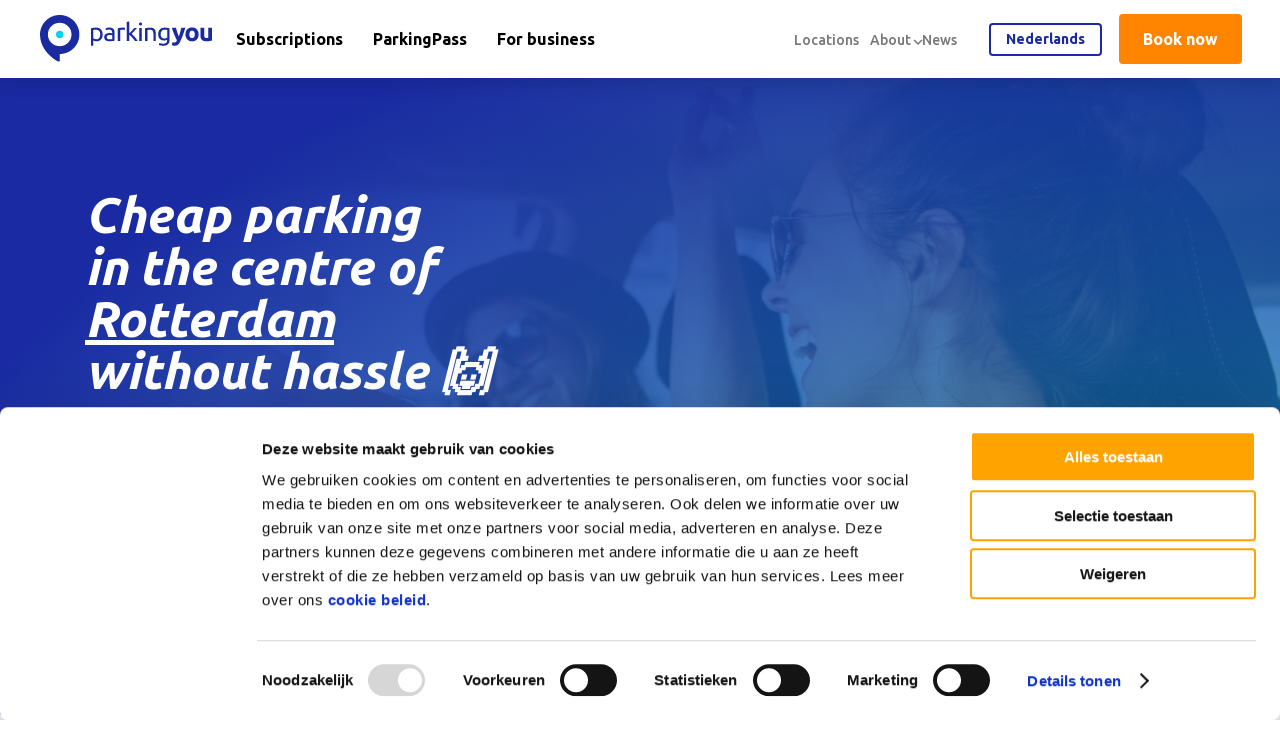

--- FILE ---
content_type: text/html; charset=utf-8
request_url: https://parkingyou.nl/en
body_size: 11520
content:
<!DOCTYPE html>
<html translate="no">

<head>
	<!-- Meta stuff -->
	<title>ParkingYou, low-priced parking in central Eindhoven, Rotterdam, Amsterdam and Tilburg</title>
	<meta charset="utf-8" />
	<meta name="viewport" content="width=device-width, initial-scale=1, maximum-scale=1" />
	<meta name="description" content="Centrally situated, low-prices and easy to book online, parking has never been so much fun!" />
	<meta name="keywords" content="" />
	<meta name="robots" content="index, follow" />
	<meta name="csrf-token" content="16a1ae062bc3ca63f817f5f5fd8539f3b26c92b3e4242716645898c53a498f67" />
	<meta http-equiv="language" content="en">
	<link rel="alternate" href="https://parkingyou.nl/nl" hreflang="nl" />
	<link rel="alternate" href="https://parkingyou.nl/en" hreflang="en" />
	
	<!-- OG Tags -->
		<meta property="og:url" content="https://parkingyou.nl/en">
		<meta property="og:type" content="website">
		<meta property="og:title" content="ParkingYou, low-priced parking in central Eindhoven, Rotterdam, Amsterdam and Tilburg">
		<meta property="og:description" content="Centrally situated, low-prices and easy to book online, parking has never been so much fun!">
		<meta property="og:image" content="https://parkingyou.nl/resources/content/original-page_image_1_istock-699803744-small.jpg?imgresize=1200|630|1">
		
	<!-- Meta Icons -->
	<link rel="apple-touch-icon" sizes="180x180" href="/resources/images/apple-touch-icon.png?v=202412">
	<link rel="icon" type="image/png" sizes="192x192" href="/resources/images/android-chrome-192x192.png?v=202412">
	<link rel="icon" type="image/png" sizes="512x512" href="/resources/images/android-chrome-512x512.png?v=202412">
	<link rel="icon" type="image/png" sizes="32x32" href="/resources/images/favicon-32x32.png?v=202412">
	<link rel="icon" type="image/png" sizes="16x16" href="/resources/images/favicon-16x16.png?v=202412">

	<!-- JS vars/settings -->
		<script>var root = '/en/';var root_clean = '/';var ajaxRequests = true;var analyticsCode='GTM-PPVJ699';var maxFileSize=20971520;var maxImageSize=5242880;language='en';var captchaKey='6LcvarUUAAAAAPRwpw_eefhDtWWjgxt3JcHv8Tah';</script>	
	
				<!-- Google Tag Manager -->
				<script>(function(w,d,s,l,i){w[l]=w[l]||[];w[l].push({'gtm.start':
				new Date().getTime(),event:'gtm.js'});var f=d.getElementsByTagName(s)[0],
				j=d.createElement(s),dl=l!='dataLayer'?'&l='+l:'';j.async=true;j.src=
				'https://www.googletagmanager.com/gtm.js?id='+i+dl;f.parentNode.insertBefore(j,f);
				})(window,document,'script','dataLayer','GTM-PPVJ699');</script>
				<!-- End Google Tag Manager -->
				
	<script>
		/***************************************
		Service worker for PWA
		***************************************/
		/*
		if('serviceWorker' in navigator) {
			var swUrl = '/sw.js?v=3';
			var root_clean = '/';
			navigator.serviceWorker.register(swUrl).then(function() { 
				console.log("Service Worker Registered"); 
			}).catch(function(err) {
		    	console.warn('Error whilst registering service worker', err);
			});
		}
		*/
	</script>
	
	
				<!-- General pwa meta -->
				<link rel="manifest" href="https://parkingyou.nl/en/site.webmanifest?v=202412" data-hid="manifest">
				<link rel="shortcut icon" href="https://parkingyou.nl/en/favicon.ico?v=202412">
				<meta name="theme-color" content="#ffffff">
				<link rel="icon" type="image/png" sizes="32x32" href="https://parkingyou.nl/resources/images/meta/favicon-32x32.png?v=202412">
				<link rel="icon" type="image/png" sizes="192x192" href="https://parkingyou.nl/resources/images/meta/favicon-192x192.png?v=202412">
				<link rel="icon" type="image/png" sizes="270x270" href="https://parkingyou.nl/resources/images/meta/favicon-270x270.png?v=202412">
				
				<!-- iOS pwa headers -->
				<meta name="apple-mobile-web-app-capable" content="yes">
				<meta name="apple-touch-fullscreen" content="yes" />
				<link rel="apple-touch-icon" href="https://parkingyou.nl/resources/images/meta/apple-touch-icon.png?v=2024122">
				
				<meta data-n-head="1" data-hid="mobile-web-app-capable" name="mobile-web-app-capable" content="yes">
				<meta data-n-head="1" data-hid="apple-mobile-web-app-capable" name="apple-mobile-web-app-capable" content="yes">
				<meta data-n-head="1" data-hid="apple-mobile-web-app-status-bar-style" name="apple-mobile-web-app-status-bar-style" content="default">
				<meta data-n-head="1" data-hid="apple-mobile-web-app-title" name="apple-mobile-web-app-title" content="ParkingYou">
				
				
				<!-- iOS splashscreens -->
				
   				 <link rel="apple-touch-startup-image" href="/resources/content/cache/cached-w2048-h2732-c1-q85-splashscreen.jpg?v=202412?v=202412" media="(device-width: 1024px) and (device-height: 1366px) and (-webkit-device-pixel-ratio: 2) and (orientation: portrait)">
   				 <link rel="apple-touch-startup-image" href="/resources/content/cache/cached-w2732-h2048-c1-q85-splashscreen.jpg?v=202412?v=202412" media="(device-width: 1024px) and (device-height: 1366px) and (-webkit-device-pixel-ratio: 2) and (orientation: landscape)">
   				 <link rel="apple-touch-startup-image" href="/resources/content/cache/cached-w1668-h2388-c1-q85-splashscreen.jpg?v=202412?v=202412" media="(device-width: 834px) and (device-height: 1194px) and (-webkit-device-pixel-ratio: 2) and (orientation: portrait)">
   				 <link rel="apple-touch-startup-image" href="/resources/content/cache/cached-w2388-h1668-c1-q85-splashscreen.jpg?v=202412?v=202412" media="(device-width: 834px) and (device-height: 1194px) and (-webkit-device-pixel-ratio: 2) and (orientation: landscape)">
   				 <link rel="apple-touch-startup-image" href="/resources/content/cache/cached-w1536-h2048-c1-q85-splashscreen.jpg?v=202412?v=202412" media="(device-width: 768px) and (device-height: 1024px) and (-webkit-device-pixel-ratio: 2) and (orientation: portrait)">
   				 <link rel="apple-touch-startup-image" href="/resources/content/cache/cached-w2048-h1536-c1-q85-splashscreen.jpg?v=202412?v=202412" media="(device-width: 768px) and (device-height: 1024px) and (-webkit-device-pixel-ratio: 2) and (orientation: landscape)">
   				 <link rel="apple-touch-startup-image" href="/resources/content/cache/cached-w1668-h2224-c1-q85-splashscreen.jpg?v=202412?v=202412" media="(device-width: 834px) and (device-height: 1112px) and (-webkit-device-pixel-ratio: 2) and (orientation: portrait)">
   				 <link rel="apple-touch-startup-image" href="/resources/content/cache/cached-w2224-h1668-c1-q85-splashscreen.jpg?v=202412?v=202412" media="(device-width: 834px) and (device-height: 1112px) and (-webkit-device-pixel-ratio: 2) and (orientation: landscape)">
   				 <link rel="apple-touch-startup-image" href="/resources/content/cache/cached-w1620-h2160-c1-q85-splashscreen.jpg?v=202412?v=202412" media="(device-width: 810px) and (device-height: 1080px) and (-webkit-device-pixel-ratio: 2) and (orientation: portrait)">
   				 <link rel="apple-touch-startup-image" href="/resources/content/cache/cached-w2160-h1620-c1-q85-splashscreen.jpg?v=202412?v=202412" media="(device-width: 810px) and (device-height: 1080px) and (-webkit-device-pixel-ratio: 2) and (orientation: landscape)">
   				 <link rel="apple-touch-startup-image" href="/resources/content/cache/cached-w1290-h2796-c1-q85-splashscreen.jpg?v=202412?v=202412" media="(device-width: 430px) and (device-height: 932px) and (-webkit-device-pixel-ratio: 3) and (orientation: portrait)">
   				 <link rel="apple-touch-startup-image" href="/resources/content/cache/cached-w2796-h1290-c1-q85-splashscreen.jpg?v=202412?v=202412" media="(device-width: 430px) and (device-height: 932px) and (-webkit-device-pixel-ratio: 3) and (orientation: landscape)">
   				 <link rel="apple-touch-startup-image" href="/resources/content/cache/cached-w1179-h2556-c1-q85-splashscreen.jpg?v=202412?v=202412" media="(device-width: 393px) and (device-height: 852px) and (-webkit-device-pixel-ratio: 3) and (orientation: portrait)">
   				 <link rel="apple-touch-startup-image" href="/resources/content/cache/cached-w2556-h1179-c1-q85-splashscreen.jpg?v=202412?v=202412" media="(device-width: 393px) and (device-height: 852px) and (-webkit-device-pixel-ratio: 3) and (orientation: landscape)">
   				 <link rel="apple-touch-startup-image" href="/resources/content/cache/cached-w1284-h2778-c1-q85-splashscreen.jpg?v=202412?v=202412" media="(device-width: 428px) and (device-height: 926px) and (-webkit-device-pixel-ratio: 3) and (orientation: portrait)">
   				 <link rel="apple-touch-startup-image" href="/resources/content/cache/cached-w2778-h1284-c1-q85-splashscreen.jpg?v=202412?v=202412" media="(device-width: 428px) and (device-height: 926px) and (-webkit-device-pixel-ratio: 3) and (orientation: landscape)">
   				 <link rel="apple-touch-startup-image" href="/resources/content/cache/cached-w1170-h2532-c1-q85-splashscreen.jpg?v=202412?v=202412" media="(device-width: 390px) and (device-height: 844px) and (-webkit-device-pixel-ratio: 3) and (orientation: portrait)">
   				 <link rel="apple-touch-startup-image" href="/resources/content/cache/cached-w2532-h1170-c1-q85-splashscreen.jpg?v=202412?v=202412" media="(device-width: 390px) and (device-height: 844px) and (-webkit-device-pixel-ratio: 3) and (orientation: landscape)">
   				 <link rel="apple-touch-startup-image" href="/resources/content/cache/cached-w1125-h2436-c1-q85-splashscreen.jpg?v=202412?v=202412" media="(device-width: 375px) and (device-height: 812px) and (-webkit-device-pixel-ratio: 3) and (orientation: portrait)">
   				 <link rel="apple-touch-startup-image" href="/resources/content/cache/cached-w2436-h1125-c1-q85-splashscreen.jpg?v=202412?v=202412" media="(device-width: 375px) and (device-height: 812px) and (-webkit-device-pixel-ratio: 3) and (orientation: landscape)">
   				 <link rel="apple-touch-startup-image" href="/resources/content/cache/cached-w1242-h2688-c1-q85-splashscreen.jpg?v=202412?v=202412" media="(device-width: 414px) and (device-height: 896px) and (-webkit-device-pixel-ratio: 3) and (orientation: portrait)">
   				 <link rel="apple-touch-startup-image" href="/resources/content/cache/cached-w2688-h1242-c1-q85-splashscreen.jpg?v=202412?v=202412" media="(device-width: 414px) and (device-height: 896px) and (-webkit-device-pixel-ratio: 3) and (orientation: landscape)">
   				 <link rel="apple-touch-startup-image" href="/resources/content/cache/cached-w828-h1792-c1-q85-splashscreen.jpg?v=202412?v=202412" media="(device-width: 414px) and (device-height: 896px) and (-webkit-device-pixel-ratio: 2) and (orientation: portrait)">
   				 <link rel="apple-touch-startup-image" href="/resources/content/cache/cached-w1792-h828-c1-q85-splashscreen.jpg?v=202412?v=202412" media="(device-width: 414px) and (device-height: 896px) and (-webkit-device-pixel-ratio: 2) and (orientation: landscape)">
   				 <link rel="apple-touch-startup-image" href="/resources/content/cache/cached-w1242-h2208-c1-q85-splashscreen.jpg?v=202412?v=202412" media="(device-width: 414px) and (device-height: 736px) and (-webkit-device-pixel-ratio: 3) and (orientation: portrait)">
   				 <link rel="apple-touch-startup-image" href="/resources/content/cache/cached-w2208-h1242-c1-q85-splashscreen.jpg?v=202412?v=202412" media="(device-width: 414px) and (device-height: 736px) and (-webkit-device-pixel-ratio: 3) and (orientation: landscape)">
   				 <link rel="apple-touch-startup-image" href="/resources/content/cache/cached-w750-h1334-c1-q85-splashscreen.jpg?v=202412?v=202412" media="(device-width: 375px) and (device-height: 667px) and (-webkit-device-pixel-ratio: 2) and (orientation: portrait)">
   				 <link rel="apple-touch-startup-image" href="/resources/content/cache/cached-w1334-h750-c1-q85-splashscreen.jpg?v=202412?v=202412" media="(device-width: 375px) and (device-height: 667px) and (-webkit-device-pixel-ratio: 2) and (orientation: landscape)">
   				 <link rel="apple-touch-startup-image" href="/resources/content/cache/cached-w640-h1136-c1-q85-splashscreen.jpg?v=202412?v=202412" media="(device-width: 320px) and (device-height: 568px) and (-webkit-device-pixel-ratio: 2) and (orientation: portrait)">
   				 <link rel="apple-touch-startup-image" href="/resources/content/cache/cached-w1136-h640-c1-q85-splashscreen.jpg?v=202412?v=202412" media="(device-width: 320px) and (device-height: 568px) and (-webkit-device-pixel-ratio: 2) and (orientation: landscape)">
				

	
	<!-- CSS -->
	<link rel="preconnect" href="https://fonts.googleapis.com">
	<link rel="preconnect" href="https://fonts.gstatic.com" crossorigin>
<!--<link href="https://fonts.googleapis.com/css2?family=Inter:wght@400;500;700;800&display=swap" rel="stylesheet">-->
	<link href="https://fonts.googleapis.com/css2?family=Ubuntu:ital,wght@0,300;0,400;0,500;0,700;1,300;1,400;1,500;1,700&display=swap" rel="stylesheet">
	
	<link href="https://fonts.googleapis.com/icon?family=Material+Icons" rel="stylesheet">
	<link rel="stylesheet" href="/resources/css/vendor/magnific-popup.css" />
	<link rel="stylesheet" href="/resources/css/vendor/slick.css?v=20230123" />
	<link rel="stylesheet" href="/resources/css/vendor/jquery-ui.css?v=2" />
	<link rel="stylesheet" href="/resources/css/vendor/jquery-ui-timepicker-addon.min.css" />
	<link rel="stylesheet" href="/resources/css/main.css?v=20251109" />
	
	<!-- JS scripts -->
	<script src="/resources/js/vendor/jquery.min.js"></script>
	<script src="/resources/js/vendor/jquery-ui.js"></script>
	<script src="/resources/js/vendor/jquery-ui-timepicker-addon.min.js"></script>		
	<script src="/resources/js/vendor/slick.js"></script>
	<script src="/resources/js/vendor/magnific-popup.js"></script>
	<script src='/resources/js/vendor/popper.min.js?v=2'></script>
	<script src='/resources/js/vendor/tooltip.min.js?v=2'></script>
	<script src="/resources/js/app.js?v=202601202" type="text/javascript" async></script>

	
</head>

<body>
	
				<!-- Google Tag Manager (noscript) -->
				<noscript><iframe src="https://www.googletagmanager.com/ns.html?id=GTM-PPVJ699"
				height="0" width="0" style="display:none;visibility:hidden"></iframe></noscript>
				<!-- End Google Tag Manager (noscript) -->
				<!-- Page specific injected JS (alerts) -->
		
	<!--  / wrapper \ -->
	<div id="wrapper">

		
		<!--  / main container \ -->
		<div id="mainCntr">
			
				
			<!--  / header container \ -->
			<header id="headerCntr" class="">
				
								
				
				<!-- Logos -->
				<a class="logo" href="/en/"><img src="/resources/images/logo.svg?v=3" alt=""></a>
				<a class="logo1" href="/en/"><img src="/resources/images/logo1.svg?v=3" alt=""></a>

				<!--  / navigation box \ -->
				<nav class="navigationBox">
					<div class="nav">
						<!-- **** Language mobile menu **** -->
						<div class="languageBox">
															
									<a class="button-outline " data-noajax href="/nl">Nederlands</a>
								
															
									<a class="button-outline  active" data-noajax href="/en">English</a>
								
													</div>
						
						<!-- *********** Left (big) navigation ***************-->
						<div class="menuBox">
							<ul>
																																	<li>
										<a href="/en/abonnementen">Subscriptions </a>
														                   </li>
							    																																																	<li>
										<a href="/en/strippenkaarten">ParkingPass </a>
														                   </li>
							    																																	<li>
										<a href="/en/zakelijk">For business </a>
														                   </li>
							    																																															</ul>
						</div>
						
						<!-- *********** Right (small) navigation ***************-->
						<div class="right">
							<ul class="menu-right">
								
																																																									<li>
										<a href="/en/locaties">Locations </a>
														                   </li>
							    																																																																																	<li>
										<a href="#">About <span class="material-icons">expand_more</span></a>
																					<ul>
															                           		<li><a href="/en/over/parkingyou">About</a></li>
															                           		<li><a href="/en/over/vacatures">Jobs</a></li>
															                           		<li><a href="/en/over/klantenservice">Customer Service</a></li>
															                           		<li><a href="/en/over/contact">Contact us</a></li>
															                           		<li><a href="/en/over/nieuwsbriefabonnement">Newsletter</a></li>
																						</ul>
														                   </li>
							    																																	<li>
										<a href="/en/nieuws">News </a>
														                   </li>
							    															</ul>
							
							<!-- *********** Language desktop header *********** -->
																								<a class="button-outline hide" data-noajax href="/nl">Nederlands</a>
																																					
							<!-- *********** CTA BUTTON desktop header *********** -->
							<a href="/en/parkeren/book-only=1" class="button hide">Book now</a>
						</div>
					</div>

					<div class="info">
						<!-- *********** CTA BUTTON mobile *********** -->
						<a href="/en/parkeren/book-only=1" class="button">Book now</a>
						<p>ParkingYou (c) 2026</p>
						<ul>
															<li><a href="/en/algemene-voorwaarden">Terms and conditions</a></li>
															<li><a href="/en/privacy">Privacy policy</a></li>
															<li><a href="/en/cookies">Cookies Policy</a></li>
													</ul>
					</div>
				</nav>
				<!--  \ menu box / -->
				
				<!-- *********** Mobile menu toggle (hamburger) *********** -->
				<a class="hamburger js-mobile-toggle" href="#"><span></span></a>
				
			</header>
			<!--  \ header container / -->


			<!--***************************************
			HOME template
			***************************************-->
			<!--  / content container \ -->
			<main id="contentCntr">
				<!--  / hero box \ -->
				<div class="heroBox centered">
					<div class="content">
						<h1 data-cities="Eindhoven,Rotterdam,Amsterdam">Cheap parking<br />
in the centre of<br />
<div id="citiesCarousel">Eindhoven</div><br />
<strong>without hassle 🙌</strong></h1>

						<!-- ************************************
						Hero form
						**************************************-->
						<div class="booking">
							<h4>Book now</h4>
							<form action="/en/parkeren/book-only=1" method="post" id="homeForm">
								<input type="hidden" name="book-only" value="1"/>
								<div class="column">
									<div class="form-input">
										<select name="city" required>
											<option value="">Choose city...</option>
																							<option value="3">Eindhoven</option>
																							<option value="19">Zoetermeer</option>
																							<option value="21">Almere</option>
																							<option value="5">Rotterdam</option>
																							<option value="1">Amsterdam</option>
																							<option value="9">Regio Zuid-Holland</option>
																							<option value="11">Den Haag</option>
																							<option value="13">Regio Gelderland</option>
																							<option value="15">Utrecht</option>
																							<option value="7">Tilburg</option>
																							<option value="17">Heerhugowaard</option>
																					</select>
									</div>
									<div class="form-input half"><input class="input-filed input-date js-datepicker time" name="date_start" type="text" placeholder="van.." readonly="readonly" required></div>
									<div class="form-input half"><input class="input-filed input-date js-datepicker time" name="date_end" type="text" placeholder="tot.." readonly="readonly" required></div>
								</div>
								<div class="column">
									<div class="form-input"><button type="submit" class="button">Search</button></div>
									<div class="form-input">
										<ul>
											<li><a href="#info-popup" class="link js-info-popup">Park now</a></li>
											<li><a href="/en/abonnementen" class="link">Subscriptions</a></li>
										</ul>
									</div>
								</div>
							</form>
							
						</div>
						
						<!-- ************************************
						Desktop USP list (in banner)
						**************************************-->
						
						<div class="list">
							<ul>
															<li>Park in citycenter</li>
															<li>Low priced</li>
															<li>Book online</li>
															<li>Package deals</li>
														</ul>
						</div>
						
					</div>
					
					<!-- ************************************
					Hero image
					**************************************-->
					
					<div class="bg-image"><img src="/resources/images/home.jpg"></div>
				</div>
				<!--  \ hero box / -->

				
				<!-- ************************************
				Mobile USP list form (below banner)
				**************************************-->
				<!--  / usp box \ -->
				<div class="uspBox centered">
					<div class="holder">
													<div class="column">
								<div class="item"><span class="material-icons"> check</span> Park in citycenter</div>
							</div>
													<div class="column">
								<div class="item"><span class="material-icons"> check</span> Low priced</div>
							</div>
													<div class="column">
								<div class="item"><span class="material-icons"> check</span> Book online</div>
							</div>
													<div class="column">
								<div class="item"><span class="material-icons"> check</span> Package deals</div>
							</div>
											</div>
				</div>
				<!--  \ usp box / -->


				<!-- ************************************
				Home blocks
				**************************************-->
					
														
				<!-- ***********************************************
				PAGE HOME CTA CAROUSEL
				CTA carousel used in homepage
				*************************************************-->
				
													
					
				<!--  / stadium box \ -->
				<div class="stadiumBox centered" id="section0">
					<div class="js-stadium-slider">
						
											<div class="item">
							<div class="card-concept pink">
								<div class="content">
									<h2>NEW: The ParkingPass</h2>									<p>The multi-use card with benefits and convenience for frequent parkers. Exclusively at ParkingYou.</p>										
									<a href="https://parkingyou.nl/nl/strippenkaarten" class="button-outline white">Order now</a>																	</div>
								<div class="image"><img src="/resources/content/banner_image_25_zonder-titel-1000-x-600-px-2.jpg" alt=""></div>							</div>
						</div>
											<div class="item">
							<div class="card-concept cyan">
								<div class="content">
									<h2>Marathon Rotterdam 2024</h2>									<p>Parkeer eenvoudig en voordelig tijdens de NN Marathon Rotterdam.</p>										
									<a href="https://parkingyou.nl/en/campagnes/marathon-rotterdam#section1" class="button-outline white">Reserveer nu</a>									<a href="https://parkingyou.nl/en/campagnes/marathon-rotterdam" class="view-more">Read more</a>								</div>
								<div class="image"><img src="/resources/content/banner_image_13_istock-517225814.jpg" alt=""></div>							</div>
						</div>
											<div class="item">
							<div class="card-concept blue">
								<div class="content">
									<h2>Newsletter</h2>									<p>Subscribe immediately for all parking benefits in one mailing.</p>										
									<a href="https://parkingyou.nl/nl/over/nieuwsbriefabonnement" class="button-outline white">Subscribe now</a>																	</div>
								<div class="image"><img src="/resources/content/banner_image_23_manreading.jpg" alt=""></div>							</div>
						</div>
											<div class="item">
							<div class="card-concept yellow">
								<div class="content">
									<h2>Quick and easy parking in your pocket</h2>									<p>Install our app to keep all ParkingYou locations always at hand.</p>										
									<a href="javascript:showInstallPrompt();" class="button-outline white">Install app</a>																	</div>
								<div class="image"><img src="/resources/content/banner_image_11_app.jpg" alt=""></div>							</div>
						</div>
											
					</div>
				</div>
				<!--  \ stadium box / -->
				
								
													<!-- ***********************************************
			PAGE BLOCK: news carousel
			Items (3 columns, below)
			*************************************************-->
				
			<!--  / news  box \ -->
			<div class="newsBox centered blockShadow" id="section1">
				<div class="title">
					<h2>News</h2>					<!--<h3>Through the coaching of Resilians you get to know yourself better. You take steps in the direction you want. And you learn to deal with what you have little or no influence on.</h3>-->
					<a href="https://parkingyou.nl/en/nieuws" class="view-all">More news <span class="material-icons"> navigate_next </span></a>
				</div>

				<div class="js-news-slider">
									<div class="items">
						<a href="/en/nieuws/bezoek-glow-en-parkeer-voordelig/id=325" class="card-news" title="Bezoek GLOW en parkeer voordelig">
							<div class="image"><img src="/resources/content/thumb-news_image_325_glow-2025-1.jpg" alt="Bezoek GLOW en parkeer voordelig"></div>

							<div class="info">
								<h4>Bezoek GLOW en parkeer voordelig</h4>
								<p>Ga jij deze week GLOW bezoeken? Parkeer dan eenvoudig en voordelig bij een van onze locaties.</p>								<i class="view-all"><em>Read more</em> <span class="material-icons"> navigate_next </span></i>
							</div>
						</a>
					</div>
									<div class="items">
						<a href="/en/nieuws/asml-marathon-bereikbaarheid-van-onze-parkings/id=319" class="card-news" title="ASML Marathon: bereikbaarheid van onze parkings">
							<div class="image"><img src="/resources/content/thumb-news_image_319_asml-marathon-eindhoven-maps-.jpg" alt="ASML Marathon: bereikbaarheid van onze parkings"></div>

							<div class="info">
								<h4>ASML Marathon: bereikbaarheid van onze parkings</h4>
								<p>Op zaterdag 11 en zondag 12 oktober vindt de ASML Marathon plaats in en rond Eindhoven. Hierdoor zijn sommige van onze parkings tijdelijk minder goed of helemaal niet bereikbaar. Bekijk in de tabel hi..</p>								<i class="view-all"><em>Read more</em> <span class="material-icons"> navigate_next </span></i>
							</div>
						</a>
					</div>
									<div class="items">
						<a href="/en/nieuws/wij-zijn-op-zoek-naar-een-support-topper/id=265" class="card-news" title="Wij zijn op zoek naar een Support Topper!">
							<div class="image"><img src="/resources/content/thumb-news_image_265_istock-926710194.jpg" alt="Wij zijn op zoek naar een Support Topper!"></div>

							<div class="info">
								<h4>Wij zijn op zoek naar een Support Topper!</h4>
								<p>Kom jij ons team versterken als Support Medewerker?</p>								<i class="view-all"><em>Read more</em> <span class="material-icons"> navigate_next </span></i>
							</div>
						</a>
					</div>
									<div class="items">
						<a href="/en/nieuws/vacature-alert-klantenservice-medewerker/id=285" class="card-news" title="Vacature alert: Klantenservice Medewerker">
							<div class="image"><img src="/resources/content/thumb-news_image_285_privacy-policy-cookie-policy-en-algemene-voorwarden.jpg" alt="Vacature alert: Klantenservice Medewerker"></div>

							<div class="info">
								<h4>Vacature alert: Klantenservice Medewerker</h4>
								<p>Wij zijn op zoek naar een nieuwe Klantenservice Medewerker (24-32 uur)</p>								<i class="view-all"><em>Read more</em> <span class="material-icons"> navigate_next </span></i>
							</div>
						</a>
					</div>
									<div class="items">
						<a href="/en/nieuws/sail-2025/id=317" class="card-news" title="SAIL 2025">
							<div class="image"><img src="/resources/content/thumb-news_image_317_news_image_317_sail-2025-4.jpg.jpg" alt="SAIL 2025"></div>

							<div class="info">
								<h4>SAIL 2025</h4>
								<p>Het is weer zover: SAIL 2025!</p>								<i class="view-all"><em>Read more</em> <span class="material-icons"> navigate_next </span></i>
							</div>
						</a>
					</div>
									<div class="items">
						<a href="/en/nieuws/amsterdam-turns-750-avoid-the-a10/id=313" class="card-news" title="Amsterdam turns 750 - avoid the A10!">
							<div class="image"><img src="/resources/content/thumb-news_image_313_adam750.jpg" alt="Amsterdam turns 750 - avoid the A10!"></div>

							<div class="info">
								<h4>Amsterdam turns 750 - avoid the A10!</h4>
								<p>Amsterdam is celebrating! During the anniversary weekend of 21 and 22 June, there will be festivities on and around the A10. Despite traffic measures, our car park at Artis (Plantage) - like all our o..</p>								<i class="view-all"><em>Read more</em> <span class="material-icons"> navigate_next </span></i>
							</div>
						</a>
					</div>
									
				</div>
			</div>
			<!--  \ news box / -->
										

				<!-- ***********************************************
				PAGE BLOCK: home-about
				*************************************************-->
				<!--  / about box \ -->
				<div class="aboutBox centered blockShadow" id="section2">
					<div class="left">
						<h2>Wat is ParkingYou?</h2>						<h3>Met ParkingYou parkeer je altijd voordelig centraal in verschillende steden als Eindhoven, Tilburg, Rotterdam, Utrecht en Amsterdam. </h3>
						
						<div class="text"><p><p>Samen met vastgoedbeheerders maken we centrale parkeerplek toegankelijk voor iedereen. Ge&iuml;nteresseerd om samen te werken?&nbsp;</p></p></div>
						<a href="/en/zakelijk" class="button-outline">Bekijk de mogelijkheden</a>	
					</div>
					<div class="right">
						
						<img src="/resources/content/page_block3_image_1_fellenoord.jpg" class="image" alt="Wat is ParkingYou?">						<!--
						<div class="image">
							<img src="/resources/images/about-img1.jpg" alt="">
						</div>

						<div class="small-img">
							<img src="/resources/images/about-img2.jpg" alt="">
						</div>
						-->
					</div>
				</div>
				<!--  \ about box / -->
																		<!-- ***********************************************
				PAGE BLOCK: img-txt
				Image (left) - Text (right)
				*************************************************-->
								<!-- ***********************************************
				PAGE BLOCK: text-img/img-text
				Text (left) - Image (right)
				*************************************************-->

				<!--  / example box \ -->
				<div class="exampleBox centered" id="section3">
					<div class="column reverse">
						<div class="content">
							<h2>Satisfied clients</h2>							<p class="intro">We successfully work for a variety of organizations. Our clients care about their employees’ personal well-being. Would you like to know what the benefits are? Let’s make an appointment.</p>														
																				</div>
						
						
										
							<div class="image">
								<img src="/resources/content/page_block4_image_1_kantoor-1.jpg" alt="Satisfied clients">							</div>
											</div>
				</div>
								

			</main>
			<!--  \ content container / -->

			

			<script>
				/******************************************
				Home lead form validation
				******************************************/
				$(function(){
					$('#homeForm').on('submit',function(){
						
						var message = "";
						if ($('[name=city]').val()=='') { message = message + 'Select a city';}
						if ($('[name=date_start]').val()=='') { message = message + '\nSelect a arrival time';}
						if ($('[name=date_end]').val()=='') { message = message + '\nSelect a departure time';}
						if (message!='') { alert(message);return false;}
						else return true;
					});
				});
			</script>

			<!--  / footer container \ -->
			<footer id="footerCntr">

				<!--  / footer box \ -->
				<div class="footerBox centered">
					<div class="left">
						<div class="menu">	
							<div class="title">Goto</div>
							<ul>
																									<li><a href="/en/abonnementen">Subscriptions</a></li>
																																	<li><a href="/en/locaties">Locations</a></li>
																																																																																	<li><a href="/en/nieuws">News</a></li>
																							</ul>
						</div>
						
						<div class="menu hide">
							<div class="title">About us</div>
							<ul>
																																																																																																		<li><a href="/en/over/parkingyou">About</a></li>
																		<li><a href="/en/over/vacatures">Jobs</a></li>
																		<li><a href="/en/over/klantenservice">Customer Service</a></li>
																		<li><a href="/en/over/contact">Contact us</a></li>
																		<li><a href="/en/over/nieuwsbriefabonnement">Newsletter</a></li>
																																																</ul>
						</div>
						<div class="menu">
							<div class="title">Park in</div>
							<ul>
																	<li><a href="/en/locaties/eindhoven/cid=3">Eindhoven</a></li>
																	<li><a href="/en/locaties/zoetermeer/cid=19">Zoetermeer</a></li>
																	<li><a href="/en/locaties/almere/cid=21">Almere</a></li>
																	<li><a href="/en/locaties/rotterdam/cid=5">Rotterdam</a></li>
																	<li><a href="/en/locaties/amsterdam/cid=1">Amsterdam</a></li>
																	<li><a href="/en/locaties/regio-zuid-holland/cid=9">Regio Zuid-Holland</a></li>
																	<li><a href="/en/locaties/regio-gelderland/cid=13">Regio Gelderland</a></li>
																	<li><a href="/en/locaties/utrecht/cid=15">Utrecht</a></li>
																	<li><a href="/en/locaties/tilburg/cid=7">Tilburg</a></li>
																	<li><a href="/en/locaties/heerhugowaard/cid=17">Heerhugowaard</a></li>
																
							</ul>
						</div>
					</div>
					<div class="right">
						<div class="order">
							<div class="title">Newsletter</div>
							<p>Subscribe to our newsletter and receive discounts on parking every month and tips for fun events. Register below:</p>
							<form class="newsletter ajax" method="post" data-noajax>
								<div class="form-group">
									<input type="email" name="email" value="" placeholder="E-mail address...">
									<button type="submit" class="btn-submit"><span class="material-icons">send</span></button>
								</div>
							</form>
						</div>

						<div class="block">
							<div class="info">
								<div class="title">ParkingYou B.V.</div>
								<ul>
									<li><a href="mailto:info@parkingyou.nl">info@parkingyou.nl</a><BR></li>
									<li><a href="tel:+31 85 4011647">+31 85 4011647</a></li>
								</ul>
							</div>
							<ul class="social">
																	<li><a href="https://www.youtube.com/channel/UCRcAS_fzq4EGhPOqZ5B9pzg" target="_blank"><img src="/resources/images/social-youtube.svg?v=2" alt="Youtube"></a>
																	<li><a href="https://www.facebook.com/parkingyouNL/" target="_blank"><img src="/resources/images/social-facebook.svg?v=2" alt="Facebook"></a>
																	<li><a href="https://www.instagram.com/parkingyou_bv/" target="_blank"><img src="/resources/images/social-instagram.svg?v=2" alt="Instagram"></a>
																	<li><a href="https://nl.linkedin.com/company/parkingyou" target="_blank"><img src="/resources/images/social-linkedin.svg?v=2" alt="Linkedin"></a>
															</ul>
						</div>
					</div>
				</div>
				<!--  \ footer box / -->

				<!--  / copyright box \ -->
				<div class="copyrightBox centered">
					<ul>
						<li>&copy; 2026 ParkingYou</li>
													<li><a href="/en/algemene-voorwaarden">Terms and conditions</a></li>
													<li><a href="/en/privacy">Privacy policy</a></li>
													<li><a href="/en/cookies">Cookies Policy</a></li>
												
					</ul>
				</div>
				<!--  \ copyright box / -->
			</footer>
			<!--  \ footer container / -->
		</div>
		<!--  \ main container / -->

		
	</div>
	<!--  \ wrapper / -->


			
			<!--**********************************************
			POPUP
			***********************************************-->
						<!--  / info box \ -->
			<div class="infoBox mfp-hide" id="info-popup">
				<h2>Do you want to park directly?</h2>
				<div class="text">
					<p>You can simply drive into one of our locations. Reservations are cheaper!</p>
				</div>
				<a href="/en/parkeren" class="button">Book now</a>
				<a href="/en/locaties" class="view-all">Locations <span class="material-icons">chevron_right</span></a>
			</div>
			<!--  \ info box / -->
						
			
					<!-- ***************************************************************
		IOS PWA ADD TO HOMESCREEN prompt
		*****************************************************************-->
		
		<script>
			var locationId='myps1.0';

			// Returns display mode
			function isPWA() {

			  const isStandalone = window.matchMedia('(display-mode: standalone)').matches;
			  if (document.referrer.startsWith('android-app://')) return true; //'twa';
			  else if (navigator.standalone || isStandalone) return true; //'pwa';
			  return false;//'browser';
			}

			function getMobileOS() {
				const userAgent = navigator.userAgent || navigator.vendor || window.opera;
				if (/android/i.test(userAgent)) return "android";
				else if (/iPad|iPhone|iPod/.test(userAgent) && !window.MSStream) return "ios";
				else return "unknown";
			}
			
			// Determine if iphone/ipad
			function isIOS() { return /iPad|iPhone|iPod/.test(navigator.userAgent) && !window.MSStream;}
			
			// Gets iOS version 
			function getIOSVersion() {
			  const ua = navigator.userAgent;
			  // Matches "CPU iPhone OS 16_3 like Mac OS X"
			  const match = ua.match(/OS (\d+)[._](\d+)?/);
			  if (!match) return null;
			  const major = parseInt(match[1], 10);
			  const minor = match[2] ? parseInt(match[2], 10) : 0;
			  //return { major, minor };
			  return major;
			}
			
			// Returns true if iOS26 or newer
			function isNewIOS() { return (isIOS() && getIOSVersion()>=26) ? true : false; }
			
			// Determine mobile safari
			function isMobileSafari() {
				var userAgent = window.navigator.userAgent;
			    return /iP(ad|od|hone)/i.test(userAgent) &&
			      /WebKit/i.test(userAgent) &&
			      !(/(CriOS|FxiOS|OPiOS|mercury)/i.test(userAgent));
			}
			
			function isAndroid() { return /android/i.test(navigator.userAgent);}
			function isEdge() { return /Edg/i.test(navigator.userAgent);}
			function isSamsungBrowser() { return /SamsungBrowser/i.test(navigator.userAgent);}
			function isChrome() { if (isSamsungBrowser()) return false; const ua = navigator.userAgent; return /Chrome/.test(ua) && /Google Inc/.test(navigator.vendor);}
			
			// Determine position of share-button in iOS browser
			function getSharePosition() {
				var userAgent = window.navigator.userAgent;
				if (userAgent.match(/iPad/i)) return 'top right'; 
				if (userAgent.match(/iPhone/i) && !isNewIOS()) return 'below';
				return '';
			}
			// Shows prompt
			function showIOSPWA() {
				// Only if not installed yet and in iOS/safari..
				if (isMobileSafari() && getPWADisplayMode()=='browser') {
				
					window.scrollTo({top: 0,left: 0,behavior: 'smooth'}); // hack to get bottom bar shown
					$('.iOSPWA-share-orientation').html(getSharePosition);
					$('#iOSPWA').addClass('show');
					
					// If >=iOS26 show different instructions
					if (isNewIOS()) {
						$('.iOSPWA-container').addClass('ios26'); // add first step
						$('.js-popup-iframe').attr('href', $('.js-popup-iframe').attr('href').replace('ios-','ios26-')); // Change instructions movie
					}
					
					setTimeout( function(){ $('.iOSPWA-container').addClass('show');},100);
					localStorage.setItem('iOSPWA-shown-'+locationId,true);
				} else return false;//alert('The app is already installed on this device');
			}
			
			// Returns display mode
			function getPWADisplayMode() {
			  const isStandalone = window.matchMedia('(display-mode: standalone)').matches;
			  if (document.referrer.startsWith('android-app://')) return 'twa';
			  else if (navigator.standalone || isStandalone) return 'pwa';
			  return 'browser';
			}
			
			// Default startup
			$(function(){

				// If mobile safari and not yet set in local storage and still in browser, show prompt
				//if (isMobileSafari() && !localStorage.getItem('iOSPWA-shown-'+locationId) && getPWADisplayMode()=='browser') showIOSPWA();
				
				// Re-open
				$('.iOSPWA-open').click(function(){ showIOSPWA(); });
				
				// Close
				$('.iOSPWA-cancel').click(function(){ $('.iOSPWA-container').removeClass('show');  $('#iOSPWA').removeClass('show');   });
				$('#iOSPWA').click(function(e){  if (e.target.classList.contains('iOSPWA-overlay')) { $('.iOSPWA-container').removeClass('show');  $('#iOSPWA').removeClass('show');   } });
			});
		</script>
			
		<style>
			#iOSPWA { display:none;z-index:99999999999999999999 !important;} 
			#iOSPWA .iOSPWA-container { bottom:-300px;transition: all 1s;z-index:99999999999999999999 !important;}
			#iOSPWA.show { display:block;background:transparent;}
			#iOSPWA .iOSPWA-container.show { bottom:0;transition: all 0.5s;}
			.iOSPWA-overlay { background-color:transparent;}
			._4e96{overflow:hidden}._132a{background-color:rgba(0,0,0,0.8);left:0;min-height:100vh;min-height:-webkit-fill-available;opacity:0;position:fixed;top:0;transition:opacity 0.2s ease-in;width:100vw;z-index:999999}._132a._7c0e{opacity:1;display:block}._132a.efc7{pointer-events:none;touch-action:none}@media (prefers-color-scheme: dark){._132a._20ef{background:rgba(10,10,10,0.5);color:rgba(235,235,245,0.6)}}._6733{-webkit-backdrop-filter:blur(10px);backdrop-filter:blur(10px);background-color:rgba(250,250,250,0.8);border-radius:10px;bottom:0;color:black;filter:brightness(1.1);left:0;margin:0 8px 10px;overflow:hidden;position:fixed;transform:translateY(calc(100% + 10px));transition:transform 0.4s cubic-bezier(0.4, 0.24, 0.3, 1);width:calc(100vw - 16px);z-index:999999}._6733._7c0e{transform:translateY(0);display:block}._6733.efc7{pointer-events:none;touch-action:none}._6733._20ef{background:rgba(255,255,255,0.6);filter:brightness(1.6)}@media (prefers-color-scheme: dark){._6733._20ef{background:rgba(65,65,65,0.7);filter:brightness(1.1)}}._199d{align-items:center;border-bottom:1px solid rgba(0,0,0,0.1);border-top:0px;border-left:0px;border-right:0px;border-width:0.5px;display:flex;flex-flow:row nowrap;justify-content:space-between;padding:13px 16px}._20ef ._199d{border-color:rgba(60,60,67,0.29)}@media (prefers-color-scheme: dark){._20ef ._199d{border-color:rgba(140,140,140,0.7)}}._199d .ab5d{color:#333;font-family:-apple-system,system-ui,BlinkMacSystemFont,"Segoe UI",Roboto,"Helvetica Neue",Arial,sans-serif;font-size:18px;font-weight:500;line-height:1.125;margin:0;padding:0}._20ef ._199d .ab5d{color:#000}@media (prefers-color-scheme: dark){._20ef ._199d .ab5d{color:#fff}}._199d ._6a7e{color:#2d7cf6;font-size:16px;padding:0;margin:0;border:0;background:transparent}._20ef ._199d ._6a7e{color:#0055b3}@media (prefers-color-scheme: dark){._20ef ._199d ._6a7e{color:#0984ff}}.ebda{display:flex;width:100%}.ebda .a91e{border-bottom:1px solid rgba(0,0,0,0.1);border-top:0px;border-left:0px;border-right:0px;border-width:0.5px;color:inherit;margin:0 16px;padding:16px;width:100%}._20ef .ebda .a91e{border-color:rgba(60,60,67,0.29)}@media (prefers-color-scheme: dark){._20ef .ebda .a91e{border-color:rgba(140,140,140,0.7)}}._7d3c{color:#7b7b7a;font-family:-apple-system,system-ui,BlinkMacSystemFont,"Segoe UI",Roboto,"Helvetica Neue",Arial,sans-serif;font-size:13px;line-height:17px;margin:0;padding:0}._7d3c.e161{font-weight:600}._20ef ._7d3c{color:rgba(60,60,67,0.6)}@media (prefers-color-scheme: dark){._20ef ._7d3c{border-color:rgba(235,235,245,0.6);color:rgba(235,235,245,0.6)}}.e6cc{color:inherit;margin:0 16px;padding:15px 5px}.e6cc ._3183{align-items:center;display:flex;flex-flow:row nowrap;justify-content:flex-start;text-align:left;margin-bottom:16px}.e6cc ._3183:last-of-type{margin-bottom:0}.e6cc ._4408,.e6cc ._4b98{flex:0 0 auto;height:30px;margin-right:15px;width:25px}.e6cc ._4b98{color:#2d7cf6}._20ef .e6cc ._4b98{color:black;fill:black}@media (prefers-color-scheme: dark){._20ef .e6cc ._4b98{color:white;fill:white}}.e6cc ._4408{color:#2d7cf6;fill:#2d7cf6}._20ef .e6cc ._4408{color:#0055b3;fill:#0055b3}@media (prefers-color-scheme: dark){._20ef .e6cc ._4408{color:#0984ff;fill:#0984ff}}

			.desktop-hide { display:inline-block;}
			.desktop-show { display:none;}
			.desktop .desktop-hide { display:none;}
			.desktop .desktop-show { display:inline-block;}
			.arrow { width:100%;text-align:center;margin-bottom:-20px;}
			.arrow i { font-size:50px;}
			/* iOS26 instructions changes */
			.ios26 .arrow { text-align:right;}
			.show-ios26, .e6cc ._3183.show-ios26 { display:none;}
			.ios26 .show-ios26, .ios26 .e6cc ._3183.show-ios26 { display:flex;}
						
		</style>
		
		<div id="iOSPWA">
			<div class="_132a _7c0e legacy iOSPWA-overlay" aria-label="Close" role="button"></div>
			<div class="_6733 _7c0e legacy iOSPWA-container" aria-describedby="pwa-prompt-description" aria-labelledby="pwa-prompt-title" role="dialog">
				<div class="_199d iOSPWA-header">
					<p id="pwa-prompt-title" class="ab5d iOSPWA-title">Install app</p>
					<button class="_6a7e iOSPWA-cancel">Cancel</button>
				</div>
				<div class="ebda iOSPWA-body">
					<div class="a91e iOSPWA-description">
						<p id="pwa-prompt-description" class="_7d3c iOSPWA-description-copy">Install this app on this device.</p>
					</div>
				</div>
				<div class="e6cc iOSPWA-steps">
					
					
					<!-- ************* Step 0 (>=iOS26) ****************-->
					<div class="_3183 iOSPWA-step1 show-ios26">
						<svg version="1.1" id="Layer_1" class="_4408 iOSPWA-step1-icon nostyle" onclick="alert('Please use the dots button at the bottom-right of the browser toolbar, not this icon.')" xmlns="http://www.w3.org/2000/svg" xmlns:xlink="http://www.w3.org/1999/xlink" x="0px" y="0px" viewBox="0 0 120 131.7" style="enable-background:new 0 0 120 131.7;" xml:space="preserve"><circle class="st0" cx="34.9" cy="67.7" r="7.6"/><circle class="st0" cx="61" cy="67.7" r="7.6"/><circle class="st0" cx="86.7" cy="67.7" r="7.6"/><path class="st0" d="M60.8,124.6C28.4,124.6,2,98.2,2,65.8C2,33.4,28.4,7.1,60.8,7.1c32.4,0,58.8,26.4,58.8,58.8	C119.6,98.2,93.2,124.6,60.8,124.6z M60.8,13.1C31.7,13.1,8,36.7,8,65.8s23.7,52.8,52.8,52.8s52.8-23.7,52.8-52.8	S89.9,13.1,60.8,13.1z"/></svg>
						<p class="_7d3c e161 iOSPWA-step1-copy">
							Press the 'Dots button' 
							<span class="iOSPWA-share-orientation"></span>
						</p>
					</div>
					
					<!-- ************* Step 1 ****************-->
					<div class="_3183 iOSPWA-step1">
						<svg xmlns="http://www.w3.org/2000/svg" class="_4408 iOSPWA-step1-icon nostyle" viewbox="0 0 120 169" onclick="alert('Please use the share button at the bottom of the browser toolbar, not this icon.')">
						<g fill="currentColor">
							<path d="M60 0l28 28-2 2a586 586 0 0 0-4 4L64 15v90h-8V15L38 34l-4-4-2-2L60 0z"></path>
							<path d="M0 49h44v8H8v104h104V57H76v-8h44v120H0V49z"></path>
						</g></svg>
						<p class="_7d3c e161 iOSPWA-step1-copy">
							Press the 'Share button' 
							<span class="iOSPWA-share-orientation"></span>
						</p>
					</div>
					
					
					<!-- ************* Step 2 ****************-->
					<div class="_3183 iOSPWA-step2">
						<svg xmlns="http://www.w3.org/2000/svg" class="_4b98 iOSPWA-step2-icon" viewbox="55.99425507 31.98999977 157.76574707 157.76371765">
						<path fill="#58595b" d="M90.49 32.83a54.6 54.6 0 019.55-.84c23.98.03 47.96 0 71.94.01 8.5.07 17.3 1.74 24.4 6.65 10.94 7.28 16.52 20.54 17.35 33.3.06 26.03 0 52.06.03 78.08 0 10.16-3.59 20.56-10.95 27.73-7.93 7.61-18.94 11.43-29.79 11.98-25.71.03-51.42 0-77.12.01-10.37-.11-21.01-3.77-28.17-11.48-8.22-8.9-11.72-21.29-11.73-33.21.01-23.03-.03-46.05.02-69.07-.01-9.14 1.33-18.71 6.65-26.4 6.21-9.4 16.97-14.79 27.82-16.76m38.18 41.09c-.05 10.25.01 20.5 0 30.75-9.58-.03-19.16.02-28.75-.04-2.27.08-4.98-.25-6.68 1.61-2.84 2.34-2.75 7.12.01 9.48 1.8 1.69 4.46 1.57 6.75 1.64 9.56-.04 19.12-.01 28.67-.03.02 10.24-.06 20.48.01 30.72-.14 2.66 1.36 5.4 3.95 6.3 3.66 1.66 8.52-1.13 8.61-5.23.26-10.59.02-21.2.09-31.79 9.88 0 19.76.02 29.64.01 2.74.12 5.85-.67 7.14-3.34 2.23-3.75-.61-9.34-5.08-9.29-10.57-.14-21.14-.01-31.7-.04-.01-10.25.04-20.49 0-30.74.3-3.5-2.66-7.09-6.3-6.79-3.65-.33-6.66 3.26-6.36 6.78z"></path>
						<path fill="transparent" d="M128.67 73.92c-.3-3.52 2.71-7.11 6.36-6.78 3.64-.3 6.6 3.29 6.3 6.79.04 10.25-.01 20.49 0 30.74 10.56.03 21.13-.1 31.7.04 4.47-.05 7.31 5.54 5.08 9.29-1.29 2.67-4.4 3.46-7.14 3.34-9.88.01-19.76-.01-29.64-.01-.07 10.59.17 21.2-.09 31.79-.09 4.1-4.95 6.89-8.61 5.23-2.59-.9-4.09-3.64-3.95-6.3-.07-10.24.01-20.48-.01-30.72-9.55.02-19.11-.01-28.67.03-2.29-.07-4.95.05-6.75-1.64-2.76-2.36-2.85-7.14-.01-9.48 1.7-1.86 4.41-1.53 6.68-1.61 9.59.06 19.17.01 28.75.04.01-10.25-.05-20.5 0-30.75z"></path></svg>
						<p class="_7d3c e161 iOSPWA-step2-copy">Scroll down and press 'Add to home screen'</p>
					</div>
					<div class="arrow"><i class="material-icons">arrow_downward</i></div>
				</div>
			</div>

		</div>
		
		
		<!-- ***************************************************************
		<END> IOS PWA ADD TO HOMESCREEN prompt
		*****************************************************************-->

			
		<!-- ***************************************************************
		ANDROID PWA ADD TO HOMESCREEN prompt
		*****************************************************************-->
		<script>
			let deferredPrompt;
			window.addEventListener('beforeinstallprompt', (event) => { deferredPrompt = event; console.log('beforeinstallprompt fired/captured..');});
		    function showAndroidPWA() { if (deferredPrompt && isAndroid()) deferredPrompt.prompt();}
			
			// show/hide classes
			if (!isMobileSafari() && !isAndroid() && !isIOS()) $('body').toggleClass('desktop');
			
			// Trigger install prompt for both platforms
			function showInstallPrompt(silent = false) { 
				
				console.log('showInstallPrompt triggered...');
				// Already installed?
				if (isPWA() && !silent) { alert('The app is already installed on this device'); return false;}
				// iOS OK
				if (isMobileSafari()) { showIOSPWA();}
				// iOS incompatible
				else if(isIOS()) { if(!silent) alert("This browser does not support installing apps. Open this page using Safari on your iPhone to install the app anyway.");}
				// Android OK
				else if(isAndroid() && (isChrome() || isEdge())) { showAndroidPWA(); }
				else if(isAndroid()) { if(!silent) alert("This browser does not support installing apps. Open this page using Chrome or Edge on your phone to install the app anyway.");}
				else { console.log('showInstallPrompt silent: desktop?');}
			}
			//showInstallPrompt();
		</script>
		
		
		
		</body>

</html>


--- FILE ---
content_type: text/css
request_url: https://parkingyou.nl/resources/css/main.css?v=20251109
body_size: 16897
content:
/* Table of Content
==================================================
	#Font-Face
	#Site Styles
	#Media Queries */

/* #Font-Face
================================================== */


/* #Site Styles
================================================== */

:root {
	--width-base: 1110px;
	--width-base-lg: 1840px;
	--font-base: 16px;
	--font-family-base: 'Ubuntu', sans-serif;
	--font-family-icon: 'Material Icons', sans-serif;
	--black: #000;
	--white: #fff;
	--blue: #192AA2;
	--pink: #e77801;
	--blue-900: #1129d5;
	--blue-800: #1129d5;
	--yellow: #FF8400;
	--yellow-dark: #e77801;
	--cyan: #0AD3E6;
	--cyan-100: #5ab8c9;
	--green: #5fc900;
	--gray-200: #999;
	--gray-300: #f1f1f1;
	--gray-400: #1a1a1a;
	--gray-500: #f8f8f8;
	--gray-600: #f0f0f0;
	--gray-700: #777;
	--gray-800: #7b7979;
	--black-900: #000000;
	--soft-red: #fe5f63;
	--dark-blue: #d68902;
	--dark-red: #e4494d;
	--line-height-base: 1.5;
	--width: 100%;
	--height: 100%;
	--font-size-h1: 50px;
	--font-size-h2: 34px;
	--font-size-h3: 20px;
	--font-size-h4: 18px;
	--font-size-h5: 16px;
	--font-size-h6: 14px;
	--font-weight-300: 300;
	--font-weight-400: 400;
	--font-weight-500: 500;
	--font-weight-700: 700;
	--font-weight-800: 800;
	--line-height-heading: 1.2;
	--transition-base: all 0.3s ease-in-out;
	--text-decoration: none;
	--text-decoration-line: underline;
}

/* ### general ### */
* { margin: 0; padding: 0; box-sizing: border-box; }
html,
body { font-family: var(--font-family-base); font-size: var(--font-base); font-weight: var(--font-weight-500); line-height: var(--line-height-base); color: var(--black-900); -webkit-font-smoothing: antialiased; -moz-osx-font-smoothing: grayscale; text-rendering: optimizeLegibility; }
body { background: var(--white); }
body.hidden { overflow: hidden; }
input,
select,
textarea { padding: 0 26px 0 17px; width: var(--width); height: 50px; font-family: var(--font-family-base); font-size: var(--font-base); font-weight: var(--font-weight-500); color: var(--gray-700); border: 0; border-radius: 4px; }
input[type=radio],input[type=checkbox] { width:15px;cursor:poUbuntu;height:auto;}

label[for] { cursor:poUbuntu;}
input::placeholder { color: rgba(119, 119, 119, 0.7); }
input:focus { outline: none; }
select { background: #fff url('../images/select-arrow.png') no-repeat right 15px center; appearance: none; cursor: poUbuntu; }
textarea { padding: 15px 17px; height: 125px; resize: none; }
textarea::placeholder { color: rgba(119, 119, 119, 0.7); }
img { display: block; max-width: var(--width); height: auto; border: 0; }
ul,
li { list-style-position: outside; }
:focus { outline: none; }
a { display: inline-block; transition: var(--transition-base); }
p { margin-bottom: 15px; font-weight:300;}
h1,
h2,
h3,
h4,
h5,
h6 { margin-bottom: 20px; font-family: var(--font-family-base); font-weight: var(--font-weight-700); line-height: var(--line-height-heading); color: var(--black-900); }
h1 { font-size: var(--font-size-h1); font-weight: var(--font-weight-800); font-style:italic;}
h2 { font-size: var(--font-size-h2); font-weight: var(--font-weight-800); font-style:italic;}
h3 { font-size: var(--font-size-h3); }
h4 { font-size: var(--font-size-h4); }
h5 { font-size: var(--font-size-h5); }
h6 { font-size: var(--font-size-h6); }


/**************************************
General stuff
**************************************/
/* Responsive embedded video */
.videodetector {position:relative; padding-bottom:56.25%; padding-top:30px; height:0; overflow:hidden; border-radius:10px;}
.videodetector iframe, .videodetector object, .videodetector embed { position:absolute;top:0; left:0; width:100%; height:100%;}
/* Set max content image size and margin for responsive use */
img[src*="/content/images/"] { max-width:100% !important;height:auto !important;}
img[src*="/content/images/"][style*="float: left"] { margin:0px 15px 15px 0;} 
img[src*="/content/images/"][style*="float: right"] { margin:0px 0px 15px 15px;} 
/* Hide captcha badge */
.grecaptcha-logo, .grecaptcha-badge { display:none;}
a[disabled],button[disabled] { poUbuntu-events: none; opacity:0.7;}
.material-icons.small { font-size:16px;}
.material-icons.medium { font-size:20px;}
/*.hidden { display:none !important;}*/
*[type=submit] { cursor:pointer;}
.blockShadow { box-shadow:0 -70px 70px rgba(0, 0, 0, 0.03); /*0 0 60px rgba(0, 0, 0, 0.07);*/padding-top:120px !important;}
.js-datepicker { cursor:poUbuntu;}
#ui-datepicker-div { z-index:10 !important}
.form-input:has(.js-datepicker)::after, .datePicker::after, .form-field:has(.js-datepicker)::after, .form-group:has(.js-datepicker)::after  {
  content: "calendar_month";
  font-family: 'Material Icons';
  position: absolute;
  top: 50%;
  right: 8%;
  font-size:20px;
  transform: translateY(-50%);
  color: var(--gray-700);
  cursor: poUbuntu;
}
form.compact .form-group:has(.js-datepicker)::after { top:48px; }
.card-offer .form-group:has(.js-datepicker)::after { top:50%; }
.shorten { text-overflow: ellipsis;  overflow: hidden; white-space:nowrap;}
.mark {  box-sizing: border-box;border: 2px solid var(--blue);}
.noShadow { box-shadow:none !important;}
form span.error { color:red;display:block;margin-top:5px;font-size:14px;}
p.error { color:red !important;}
p.error a { color:red;}
input.error,select.error, textarea.error, .checkbox:has(span.error)  { border:1px solid red !important;}
.mb0 { padding-bottom:0px !important;}

/* ### default theme ### */
/*#contentCntr .bannerBox .bg-image:after { background: linear-gradient(135deg, #192AA2, rgba(116, 208, 225, 0.38)); }*/
#contentCntr .bannerBox.no-image .bg-image:after { background: radial-gradient(at right bottom, #0AD3E6 0%, #192AA2 62%); }
#contentCntr .exampleBox .content p a { color: var(--blue); }
#contentCntr .exampleBox .content .view-all { color: var(--blue); }
#contentCntr .exampleBox .content .button { background-color: var(--blue); }
#contentCntr .exampleBox .content .button:hover { background-color: var(--blue-800); }
#contentCntr .introBox .text a { color: var(--blue); }
#contentCntr .introBox .view-all { color: var(--blue); }
#contentCntr .introBox .button { background-color: var(--blue); }
#contentCntr .introBox .button:hover { background-color: var(--blue-800); }

/* ### orange theme ### */
#contentCntr.orange .bannerBox .bg-image:after,
#contentCntr.yellow .bannerBox .bg-image:after { background: linear-gradient(135deg, #FF8400, rgba(254, 95, 99, 0.38)); }
#contentCntr.yellow .bannerBox.no-image .bg-image:after, #contentCntr.orange .bannerBox.no-image .bg-image:after { background: linear-gradient(135deg, #FF8400, rgba(254, 95, 99, 1)); }

#contentCntr.orange .exampleBox .content p a,
#contentCntr.yellow .exampleBox .content p a { color: var(--yellow); }
#contentCntr.orange .exampleBox .content .view-all,
#contentCntr.yellow .exampleBox .content .view-all { color: var(--yellow); }
#contentCntr.orange .exampleBox .content .button,
#contentCntr.yellow .exampleBox .content .button { background-color: var(--yellow); }
#contentCntr.orange .exampleBox .content .button:hover,
#contentCntr.yellow .exampleBox .content .button:hover { background-color: var(--yellow-dark); }
#contentCntr.orange .introBox .text a,
#contentCntr.yellow .introBox .text a { color: var(--yellow); }
#contentCntr.orange .introBox .view-all,
#contentCntr.yellow .introBox .view-all { color: var(--yellow); }
#contentCntr.orange .introBox .button,
#contentCntr.yellow .introBox .button { background-color: var(--yellow); }
#contentCntr.orange .introBox .button:hover,
#contentCntr.yellow .introBox .button:hover { background-color: var(--yellow-dark); }

/* ### blue theme ### */
#contentCntr.blue .bannerBox .bg-image:after { background: linear-gradient(135deg, #192AA2, rgba(116, 208, 225, 0.38)); }
#contentCntr.blue .bannerBox.no-image .bg-image:after { background: radial-gradient(at right bottom, #0AD3E6 0%, #192AA2 62%); }
#contentCntr.blue .exampleBox .content p a { color: var(--blue); }
#contentCntr.blue .exampleBox .content .view-all { color: var(--blue); }
#contentCntr.blue .exampleBox .content .button { background-color: var(--blue); }
#contentCntr.blue .exampleBox .content .button:hover { background-color: var(--blue-800); }
#contentCntr.blue .introBox .text a { color: var(--blue); }
#contentCntr.blue .introBox .view-all { color: var(--blue); }
#contentCntr.blue .introBox .button { background-color: var(--blue); }
#contentCntr.blue .introBox .button:hover { background-color: var(--blue-800); }


#contentCntr.white .introBox .text a { color: var(--blue); }
#contentCntr.white .introBox .view-all { color: var(--blue); }
#contentCntr.white .introBox .button { background-color: var(--blue); }
#contentCntr.white .introBox .button:hover { background-color: var(--blue-800); }


/* ### turquoise theme ### */
#contentCntr.cyan .bannerBox .bg-image:after { background: linear-gradient(135deg, #74d1e1, rgba(19, 66, 216, 0.38)); }
#contentCntr.cyan .bannerBox.no-image .bg-image:after { background: linear-gradient(135deg, #74d1e1, rgba(19, 66, 216, 1)); }
#contentCntr.cyan .exampleBox .content p a { color: var(--blue); }
#contentCntr.cyan .exampleBox .content .view-all { color: var(--blue); }
#contentCntr.cyan .exampleBox .content .button { background-color: var(--cyan); }
#contentCntr.cyan .exampleBox .content .button:hover { background-color: var(--cyan); }
#contentCntr.cyan .introBox .text a { color: var(--blue); }
#contentCntr.cyan .introBox .view-all { color: var(--blue); }
#contentCntr.cyan .introBox .button { background-color: var(--cyan); }
#contentCntr.cyan .introBox .button:hover { background-color: var(--cyan); }

/* ### BannerBox columns for location details ### */
.bannerBox:has(.columnsWrapper) { padding-top:110px;}
.bannerBox:has(.columnsWrapper), .bannerBox:has(.columnsWrapper) .bg-image img { clip-path:none;}
.bannerBox .columnsWrapper { position: relative; height: 240px;  z-index: 2;margin-top:60px;}
.bannerBox .columns { display:flex; align-items: flex-start;width: 100%;position:absolute;z-index:2;gap: 30px;}
.bannerBox .columns .column { order:2;flex:1;box-sizing: border-box;padding:25px 18px;width:33%; max-width:33%;display:inline-block; background:#ebebeb;border-radius:10px;}
.bannerBox .columns .column p { }
.bannerBox .columns .column.active  { order:1;background:white; box-shadow: 1px 0px 36px 0px rgba(0,0,0,0.6); -webkit-box-shadow: 1px 0px 36px 0px rgba(0,0,0,0.6); -moz-box-shadow: 1px 0px 36px 0px rgba(0,0,0,0.6);}
.bannerBox .columns .column ul { display:block;}
.bannerBox .columns .column ul li { color:black;font-weight:300; display:block; margin-bottom:5px;font-size:16px;}
.bannerBox .columns .column ul li:after { display:none;}
.bannerBox .columns .column ul li a {color:var(--gray-700);  font-weight: var(--font-weight-700);text-decoration:none; font-size:16px; width:60%;}
.bannerBox .columns .column ul li a:hover { text-decoration:underline;}


.submit,
.button { margin-right: 15px; padding: 13px 24px; font-family: var(--font-family-base); font-size: var(--font-base); font-weight: var(--font-weight-700); text-decoration: var(--text-decoration); color: var(--white); border: 0; border-radius: 4px; background-color: var(--yellow); transition: var(--transition-base); cursor: poUbuntu; }
.button:hover { background-color: var(--yellow-dark); }
.button.blue { background-color: var(--blue); }
.button.secondary { background-color: var(--soft-red); }
.button.secondary:hover { background-color: var(--dark-red); }
.button.black { background-color: var(--black); }
.button.black:hover { background-color: rgba(0, 0, 0, 0.8); }  
.button-outline { margin-right: 15px; padding: 11px 20px; font-size: var(--font-base); font-weight: var(--font-weight-700); text-decoration: var(--text-decoration); color: var(--blue); border: solid 2px var(--blue); border-radius: 4px; transition: var(--transition-base); }
.button-outline:hover { color: var(--white); border: solid 2px var(--blue); background-color: var(--blue); }
.button-outline.white { color: var(--white); border: solid 2px var(--white); }
.button-outline.white:hover { color: var(--blue); border: solid 2px var(--white); background-color: var(--white); }
.view-all { display: inline-flex; align-items: center; font-weight: var(--font-weight-500); text-decoration: var(--text-decoration); color: var(--blue); transition: var(--transition-base); }
.view-all:hover { text-decoration: var(--text-decoration); }
.view-all span { margin-left: -2px; font-size: 18px; }
.view-all.red { font-weight: var(--font-weight-500); text-decoration: var(--text-decoration-line); color: var(--soft-red); }
.view-all.red:hover { text-decoration: var(--text-decoration); color: var(--dark-red); }
.view-more { font-size: 16px; font-weight: var(--font-weight-500); color: var(--white); }
.view-more:hover { text-decoration: var(--text-decoration); }
.form-group { position: relative; }
.form-group .btn-submit { position: absolute; top: 0; right: 15px; bottom: 0; color: var(--yellow); border: 0; background: transparent; cursor: poUbuntu; }
.form-group .btn-submit span { font-size: 22px; }
.form-group label, .card-form .form-field  label { font-size:14px;font-weight:bold;margin-bottom:5px;display:inline-block;max-width:90%;}
.form-group label.big, .card-form .form-field  label.big  { font-size:var(--font-base) !important;}
.form-group label.thin, .card-form .form-field  label.thin  { font-weight:var(--font-weight-300);}
.form-group label a {color:var(--blue);font-weight:var(--font-weight-500);text-decoration:none;}
.form-group label a:hover { text-decoration:underline;}
.form-group label small { font-weight:var(--font-weight-500);color:var(--gray-700);}
.form-group.checkbox {     display: flex; align-items: flex-start; }
.form-group .checkbox { display:inline-block;}
.form-group.checkbox > * { vertical-align: top;}
.form-group.checkbox > input[type=checkbox] { margin-top:5px;margin-right:7px;}
form.compact .form-group input:not([type=radio]):not([type=checkbox]), form.compact .form-group select { height:40px;padding-left:15px;}
.connectBox .column .form-group.half { width:25%;}

.connectBox .column .form-group.quantity-small { width:15%;padding-right:5px;min-width:90px;}
.connectBox .column .form-group.quantity-big { width:35%;padding-left:0;}


.submit { padding: 16px 24px; width: var(--width); max-width: 285px; border: 0; background-color: var(--blue); cursor: poUbuntu; }
h3.form { margin-bottom:15px; padding-top:20px;margin-top:10px;border-top:1px solid rgba(151, 151, 151, 0.3);}
/* ### global classes ### */
.clear { visibility: hidden; clear: both; height: 0; line-height: 0; }
.centered { padding-right: calc((100% - var(--width-base)) / 2); padding-left: calc((100% - var(--width-base)) / 2); }
.centered-lg { padding-right: calc((100% - var(--width-base-lg)) / 2); padding-left: calc((100% - var(--width-base-lg)) / 2); }

/* ### wrapper ### */
#wrapper { margin: 0 auto; padding-top: 121px; position: relative; display: block; width: var(--width); min-height: var(--height); overflow: hidden; }

/* ### main container ### */
#mainCntr { width: var(--width); }

/* ### header container ### */
#headerCntr { padding-top: 20px; padding-right: 40px; padding-bottom: 20px; padding-left: 40px; position: fixed; top: 0; left: 0; z-index: 9; display: flex; flex-wrap: wrap; justify-content: space-between; width: var(--width); transition: var(--transition-base); }
#headerCntr:has(.topBox) { padding-top:43px;}
#headerCntr.result-header .topBox { display:none;}
#headerCntr .logo { position: relative; top: 5px; width: 172px; }
#headerCntr .logo img { max-width: var(--width); }
#headerCntr .logo1 { position: relative; top: 5px; display: none; opacity: 0.6; width: 172px; }
#headerCntr.bg:before { position: absolute; top: 0; left: 0; width: var(--width); height: var(--height); background-color: var(--blue); transition: var(--transition-base); content: ''; }
#headerCntr.result-header { padding-top: 10px; padding-bottom: 10px; background-color: var(--white); box-shadow: 0 0 20px rgba(0, 0, 0, 0.2); }

/* Sticky... */
/*
#headerCntr.sticky { padding-top: 10px; padding-bottom: 10px; background-color: var(--white); box-shadow: 0 0 20px rgba(0, 0, 0, 0.2); }
#headerCntr.sticky .topBox { top: -40px; }
#headerCntr.inner.sticky .logo { display: block; }
#headerCntr.inner.sticky .logo1 { display: none; }
#headerCntr.inner.sticky .menuBox:not(.mm-menu) ul > li > a:after { background-color: var(--gray-400); }
#headerCntr.inner.sticky .navigationBox .right ul > li > a:after { background-color: var(--gray-400); }
#headerCntr.inner1.sticky .logo { display: none; }
#headerCntr.inner1.sticky .logo1 { display: block; opacity: 1; }
#headerCntr.inner.sticky .navigationBox .right ul > li > a {color:var(--gray-700); }
#headerCntr.inner.sticky .navigationBox .right ul > li > ul > li > a { color: var(--gray-700);}
#headerCntr.inner.sticky .menuBox:not(.mm-menu) ul > li > a { color: var(--black-900); }
#headerCntr.inner.sticky .navigationBox .button-outline { color: var(--blue); border: solid 2px var(--blue); }
#headerCntr.inner.sticky .navigationBox .button-outline:hover { color: var(--white); background-color: var(--blue); }
#headerCntr.inner.sticky .hamburger { top: 33px; }
#headerCntr.inner.sticky .hamburger span { background-color: var(--blue); }
#headerCntr.inner.sticky .hamburger span:before,
#headerCntr.inner.sticky .hamburger span:after { background-color: var(--blue); }
*/

#headerCntr { padding-top: 10px; padding-bottom: 10px; background-color: var(--white); box-shadow: 0 0 20px rgba(0, 0, 0, 0.2); }
#headerCntr .topBox { top: -40px; }
#headerCntr.inner .logo { display: block; }
#headerCntr.inner .logo1 { display: none; }
#headerCntr.inner .menuBox:not(.mm-menu) ul > li > a:after { background-color: var(--gray-400); }
#headerCntr.inner .navigationBox .right ul > li > a:after { background-color: var(--gray-400); }
#headerCntr.inner1 .logo { display: none; }
#headerCntr.inner1 .logo1 { display: block; opacity: 1; }
#headerCntr.inner .navigationBox .right ul > li > a {color:var(--gray-700); }
#headerCntr.inner .navigationBox .right ul > li > ul > li > a { color: var(--gray-700);}
#headerCntr.inner .menuBox:not(.mm-menu) ul > li > a { color: var(--black-900); }
#headerCntr.inner .navigationBox .button-outline { color: var(--blue); border: solid 2px var(--blue); }
#headerCntr.inner .navigationBox .button-outline:hover { color: var(--white); background-color: var(--blue); }
#headerCntr.inner .hamburger { top: 33px; }
#headerCntr.inner .hamburger span { background-color: var(--blue); }
#headerCntr.inner .hamburger span:before,
#headerCntr.inner .hamburger span:after { background-color: var(--blue); }


#headerCntr.inner .hamburger.is_active span:before,
#headerCntr.inner .hamburger.is_active span:after { background-color: var(--white); }
/*#headerCntr.inner .logo { display: none; }
#headerCntr.inner .logo1 { display: block; }*/
#headerCntr.inner .navigationBox .right ul > li > a { color: var(--white); }
#headerCntr.inner .navigationBox .right ul > li > a:after { background-color: var(--white); }
#headerCntr.inner .navigationBox .right ul > li > ul > li > a { color: var(--gray-700); }
#headerCntr.inner .navigationBox .right ul > li > ul > li > a:after { display: none; }
#headerCntr.inner .navigationBox .right ul > li > ul > li > a:hover { color: var(--gray-400); }
#headerCntr.inner .menuBox:not(.mm-menu) ul > li > a { color: var(--white); }
#headerCntr.inner .menuBox:not(.mm-menu) ul > li > a:after { background-color: var(--white); }
#headerCntr.inner .menuBox:not(.mm-menu) ul > li > ul > li > a { font-size: 14px; font-weight: var(--font-weight-500); color: var(--gray-700); }
#headerCntr.inner .menuBox:not(.mm-menu) ul > li > ul > li > a:after { display: none; }
#headerCntr.inner .menuBox:not(.mm-menu) ul > li > ul > li > a:hover { color: var(--gray-400); }
#headerCntr.inner .navigationBox .button-outline { color: var(--white); border: solid 2px var(--white); }
#headerCntr.inner .navigationBox .button-outline:hover { color: var(--blue); background-color: var(--white); }
#headerCntr.inner .hamburger span { background-color: var(--white); }
#headerCntr.inner .hamburger span:before,
#headerCntr.inner .hamburger span:after { background-color: var(--white); }
#headerCntr.inner .hamburger.is_active span { background: none; }
#headerCntr.inner1 .logo { display: block; }
#headerCntr.inner1 .logo1 { display: none; }

/*
body.hidden #headerCntr.inner.sticky .logo { display: none; }
body.hidden #headerCntr.inner.sticky .logo1 { display: block; }
*/
body.hidden #headerCntr.inner .logo { display: none; }
body.hidden #headerCntr.inner .logo1 { display: block; }

body.hidden #headerCntr.inner .navigationBox .right ul > li > a { color: var(--white); }
body.hidden #headerCntr.inner .menuBox:not(.mm-menu) ul > li > a { color: var(--white); }
body.hidden #headerCntr.inner .menuBox:not(.mm-menu) ul > li > ul > li > a { color: var(--gray-700); }
body.hidden #headerCntr.inner .navigationBox .right ul > li > ul > li > a { color: var(--gray-700); }

/* ### navigationBox ### */
.navigationBox { display: flex; flex-wrap: wrap; align-items: center; justify-content: space-between; width: 83.7%; }
.navigationBox .nav { display: flex; flex-wrap: wrap; align-items: center; justify-content: space-between; width: 100%; }
.navigationBox .right { margin-right: -2px; display: flex; flex-wrap: wrap; align-items: center; }
.navigationBox .right ul { margin-right: 32px; display: flex; flex-wrap: wrap; list-style: none; }
.navigationBox .right ul > li { margin-left: 11px; padding: 17px 0; position: relative; }
.navigationBox .right ul > li > a { position: relative; font-size: 14px; font-weight: var(--font-weight-500); text-decoration: var(--text-decoration); color: var(--gray-700); }
.navigationBox .right ul > li:has(a span) { margin-right:11px;}
.navigationBox .right ul > li.active > a:after,
.navigationBox .right ul > li > a:hover:after { width: var(--width); }
.navigationBox .right ul > li > a span { position: absolute; top: 3px; right: -16px; font-size: 18px; }
.navigationBox .right ul > li > a:after { position: absolute; bottom: -2px; left: 0; width: 0; height: 1px; background-color: var(--black-900); transition: var(--transition-base); content: ''; }
.navigationBox .right ul > li > ul { padding: 10px; position: absolute; top: 100%; left: 0; display: unset; opacity: 0; visibility: hidden; min-width: 170px; border-radius: 4px; background-color: var(--white); transition: var(--transition-base); }
.navigationBox .right ul > li:hover > ul { opacity: 1; visibility: visible; box-shadow:0 0 20px rgba(0, 0, 0, 0.2); }
.navigationBox .right ul > li > ul > li { margin: 0; padding: 5px 0; }
.navigationBox .right ul > li > ul > li > a { color: var(--gray-700); }
.navigationBox .right ul > li > ul > li > a:after { display: none; }
.navigationBox .right ul > li > ul > li > a:hover { color: var(--black); }
.navigationBox .button { margin-right: 0; }
.navigationBox .button-outline { margin-right: 17px; padding: 4px 15px; font-size: 14px; color: var(--blue); border: solid 2px var(--blue); border-radius: 4px; }
.navigationBox .button-outline:hover { color: var(--white); }
.navigationBox .info { display: none; width: var(--width); }
.navigationBox .info .button { margin-bottom: 10px; }
.navigationBox .info p { font-size: 14px; font-weight: var(--font-weight-500); color: rgba(255, 255, 255, 0.7); }
.navigationBox .info ul { display: flex; list-style: none; }
.navigationBox .info ul > li { position: relative; }
.navigationBox .info ul > li:after { margin: 0 4px; display: inline-block; width: 1px; height: 18px; vertical-align: middle; background-color: rgba(255, 255, 255, 0.7); content: ''; }
.navigationBox .info ul > li:last-child:after { display: none; }
.navigationBox .info ul > li > a { font-size: 14px; text-decoration: var(--text-decoration); color: rgba(255, 255, 255, 0.7); }

/* ### menu box ### */
.menuBox:not(.mm-menu) ul { display: flex; flex-wrap: wrap; list-style: none; }
.menuBox:not(.mm-menu) ul > li { margin-right: 30px; padding: 17px 0; position: relative; }
.menuBox:not(.mm-menu) ul > li > a { position: relative; font-size: var(--font-base); font-weight: var(--font-weight-700); text-decoration: var(--text-decoration); color: var(--black-900); }
.menuBox:not(.mm-menu) ul > li > a span { position: absolute; top: 3px; right: -16px; font-size: 18px; }
.menuBox:not(.mm-menu) ul > li.active a:after,
.menuBox:not(.mm-menu) ul > li a:hover:after { width: var(--width); }
.menuBox:not(.mm-menu) ul > li > a:after { position: absolute; bottom: -2px; left: 0; width: 0; height: 1px; background-color: var(--black-900); transition: var(--transition-base); content: ''; }
.menuBox:not(.mm-menu) ul > li > ul { padding: 10px; position: absolute; top: 100%; left: 0; display: block; opacity: 0; visibility: hidden; min-width: 170px; border-radius: 4px; background-color: var(--white); transition: var(--transition-base); }
.menuBox:not(.mm-menu) ul > li:hover > ul { opacity: 1; visibility: visible; }
.menuBox:not(.mm-menu) ul > li > ul > li { margin: 0; padding: 5px 0; }
.menuBox:not(.mm-menu) ul > li > ul > li > a { font-size: 14px; font-weight: var(--font-weight-500); color: var(--gray-700); }
.menuBox:not(.mm-menu) ul > li > ul > li > a:after { display: none; }
.menuBox:not(.mm-menu) ul > li > ul > li > a:hover { color: var(--black); }


#headerCntr:has(.topBox) .hamburger { top:32px;}


/* ### hamburger ### */
.hamburger { position: absolute; top: 40px; right: 41px; z-index: 5; display: none; transition: var(--transition-base); }
.hamburger span { margin: 4px auto; position: relative; display: block; width: 22px; height: 3px; background-color: var(--gray-700); transition: var(--transition-base); }
.hamburger span:before,
.hamburger span:after { position: absolute; display: block; width: var(--width); height: 3px; background-color: var(--gray-700); transition: var(--transition-base); content: ''; }
.hamburger span:before { top: -6px; }
.hamburger span:after { bottom: -6px; }
.hamburger.is_active span { background: none; }
.hamburger.is_active span:before { top: 0; width: var(--width); transform: rotate(135deg); }
.hamburger.is_active span:after { bottom: 0; width: var(--width); transform: rotate(-135deg); }

/* ### content container ### */
#contentCntr { width: var(--width); }

/* ### language box ### */
.languageBox { display: none; width: var(--width); }

/* ### hero box ### */
.heroBox { margin-top: -121px; margin-bottom: 90px; padding-top: 188px; position: relative; width: var(--width); min-height: 767px; }
.heroBox h1 { margin-bottom: 43px; position: relative; width: 77%; line-height: 1.05; color: var(--white); /*overflow: hidden;*/ }
.heroBox h1 strong { font-family: var(--font-family-base);    font-weight: var(--font-weight-800);}
.heroBox #citiesCarousel { position: relative; text-decoration: underline; display:inline;}
.heroBox #citiesCarousel:after { margin-left: 2px; display: inline-block; width: 4px; height: 44px; margin-bottom:-10px;background-color: var(--white); animation: cursor 0.8s infinite; content: ''; }
.heroBox .content { position: relative; z-index: 2; width: var(--width); max-width: 620px; }
.heroBox .booking { margin-bottom: 20px; width: 87%; }
.heroBox .booking h4 { margin-bottom: 15px; font-weight: var(--font-weight-800); color: var(--cyan); }
.heroBox .booking .column { margin: 0 -15px; display: flex; flex-wrap: wrap; }
.heroBox .form-input { margin-bottom: 13px; padding: 0 15px; position: relative; width: 50%; }
.heroBox .form-input span { position: absolute; top: 14px; right: 28px; color: var(--gray-700); }
.heroBox .form-input button { padding: 15px 24px; width: var(--width); cursor: poUbuntu; }
.heroBox .form-input ul { display: flex; list-style: none; }
.heroBox .form-input ul > li { margin-right: 29px; padding: 12px 0; }
.heroBox .form-input ul > li > a { font-weight: var(--font-weight-500); color: var(--white); }
.heroBox .form-input ul > li > a:hover { text-decoration: var(--text-decoration); }
.heroBox .form-input ul > li:last-child { margin-right: 0; }
.heroBox .form-input.half { width:24%;padding:0 6px 0 0;}
.heroBox .list { width: var(--width); }
.heroBox .list ul { display: flex; flex-wrap: wrap; list-style: none; }
.heroBox .list ul > li { margin-right: 24px; padding-left: 22px; position: relative; font-weight: var(--font-weight-500); color: rgba(255, 255, 255, 0.62); }
.heroBox .list ul > li:last-child { margin-right: 0; }
.heroBox .list ul > li:before { position: absolute; top: 0; left: 0; font-family: var(--font-family-icon); color: rgba(225, 225, 225, 0.6); content: '\e5ca'; }
.heroBox .bg-image { position: absolute; top: 0; left: 0; width: var(--width); height: var(--height); overflow: hidden; clip-path: ellipse(100% 100% at 465px 0%); }
.heroBox .bg-image:after { position: absolute; top: 0; left: 0; width: var(--width); height: var(--height); background: radial-gradient(at right bottom, #0ad3e685, #192AA2 80%); /*radial-gradient(at right bottom, rgba(116, 208, 225, 0.5), rgba(19, 66, 216, 0.99) 80%);*/ content: ''; }
.heroBox .bg-image img { width: var(--width); height: 746px; object-fit: cover; clip-path: ellipse(100% 100% at 475px 0%); }

/* ### banner box ### */
.bannerBox { margin-top: -121px; margin-bottom: 84px; padding-top: 184px; position: relative; width: var(--width); min-height: 604px; clip-path: ellipse(106% 100% at 572px 0%); }
.bannerBox.no-image { min-height:480px;height:auto;}
.bannerBox h1 { margin-bottom: 25px; line-height: 1.05; color: var(--white); }
.bannerBox h1 strong { display: block; }
.bannerBox .content { position: relative; z-index: 2; width: var(--width); max-width: 730px; font-size: 20px; font-weight: var(--font-weight-500); color: var(--white); }
.bannerBox .content p { margin-bottom: 36px; }
.bannerBox .bg-image { position: absolute; top: 0; left: 0; width: var(--width); height: var(--height); overflow: hidden; }
.bannerBox .bg-image:after { position: absolute; top: 0; left: 0; width: var(--width); height: var(--height); background: radial-gradient(at right bottom, rgba(116, 208, 225, 0.5), rgba(19, 66, 216, 0.99) 80%); content: ''; }
.bannerBox .bg-image img { width: var(--width); height: 588px; object-fit: cover; clip-path: ellipse(104% 100% at 572px 0%); }
.bannerBox.inner { margin-bottom: 0; min-height: 465px; background: radial-gradient(at right bottom, rgba(116, 208, 255, 0.52), rgba(19, 66, 216, 0.52)); clip-path: ellipse(100% 100% at 465px 0%); }
.bannerBox.inner:before { position: absolute; top: -20px; left: 0; width: var(--width); height: var(--height);     background: radial-gradient(at right bottom, #0AD3E6 0%, #192AA2 62%); /*background: radial-gradient(at right bottom, #74c8e1, #192AA2); */content: ''; clip-path: ellipse(100% 100% at 465px 0%); }
.bannerBox.inner .content { font-size: 20px; color: var(--white); }
.bannerBox.bg-blue { min-height: 550px; }
.bannerBox.bg-blue .view-more { margin-bottom: 10px; }
.bannerBox.bg-blue .bg-image:after { background: linear-gradient(90deg, #192AA2 0%, rgba(116, 208, 225, 0.38) 100%); }
.bannerBox.bg-blue h1 { margin-bottom: 20px; }
.bannerBox.bg-blue .content p { margin-bottom: 13px; }
.bannerBox.bg-blue ul { margin-bottom: 25px; }
.bannerBox ul { margin-bottom: 30px; display: flex; flex-wrap: wrap; }
.bannerBox ul > li { display: flex; align-items: center; font-size: 14px; color: rgba(255, 255, 255, 0.59); }
.bannerBox ul > li span { font-size: 15px; }
.bannerBox ul > li:after { margin: 0 8px; display: inline-block; width: 1px; height: 16px; vertical-align: middle; background-color: rgba(255, 255, 255, 0.59); content: ''; }
.bannerBox ul > li:last-child:after { display: none; }

.bannerBox.blue .bg-image:after { background: radial-gradient(at right bottom, rgba(116, 208, 225, 0.5), rgba(19, 66, 216, 0.99) 80%);}
.bannerBox.pink .bg-image:after { background:radial-gradient(at right bottom, rgba(255, 163, 0, 0.5), rgba(254, 95, 99, 0.99) 80%);}
.bannerBox.cyan .bg-image:after { background: radial-gradient(at right bottom, rgba(19, 67, 216, 0.5), rgba(116, 209, 225, 0.99)) 80%;}
.bannerBox.yellow .bg-image:after { background: radial-gradient(at right bottom, rgba(254, 95, 99, 0.5), rgba(255, 163, 0, 0.99) 80%);}
.bannerBox.black .bg-image:after { background: radial-gradient(at right bottom, rgba(56, 56, 56, 0.5), rgba(26, 26, 26, 0.99)); }

.bannerBox.blue .button-outline.white:hover { color: var(--blue); }
.bannerBox.pink .button-outline.white:hover { color: var(--pink);}
.bannerBox.cyan .button-outline.white:hover { color: var(--cyan);}
.bannerBox.yellow .button-outline.white:hover { color: var(--yellow);}
.bannerBox.black .button-outline.white:hover { color: var(--black);}

/* ### usp box ### */
.uspBox { margin-top: -36px; margin-bottom: 59px; position: relative; z-index: 2; display: none; width: var(--width); }
.uspBox .holder { display: flex; flex-wrap: wrap; }
.uspBox .column { margin-bottom: 10px; width: 50%; }
.uspBox .item { display: flex; align-items: center; font-size: 16px; color: var(--gray-700); }
.uspBox .item span { margin-right: 4px; font-size: 14px; color: var(--green); }

/* ### stadium box ### */
.stadiumBox { margin-bottom: 83px; width: var(--width); }
.stadiumBox .js-stadium-slider { display: none; min-height: 490px; border-radius: 10px; overflow: hidden; }
.stadiumBox .js-stadium-slider.slick-initialized { display: block; }
.stadiumBox .item { position: relative; min-height: 490px; }
.stadiumBox .slick-dots { position: absolute; top:8%; /*bottom: 21.3%;*/ left: 67px; }
.stadiumBox .card-concept { max-height:450px;}
.stadiumBox .card-concept .content { height:100%;}

/* ### news box ### */
.newsBox { padding-bottom: 107px; position: relative; z-index: 1; width: var(--width); }
.newsBox h1 { margin-bottom: 25px; font-weight: var(--font-weight-800); }
.newsBox h2 { margin-bottom: 0; }
.newsBox h3 { margin-bottom: 35px; font-weight: var(--font-weight-500); color: rgba(26, 26, 26, 0.6); }
/*.newsBox:after { position: absolute; bottom: 0; left: 0; z-index: -1; width: var(--width); height: var(--height); background: linear-gradient(to top, rgba(245, 245, 245, 0.65) 0%, rgba(0, 0, 0, 0) 100%); content: ''; poUbuntu-events: none; }*/
.newsBox .title { margin-bottom: 30px; display: flex; flex-wrap: wrap; align-items: flex-end; justify-content: space-between; width: var(--width); }
.newsBox .js-news-slider { display: none; }
.newsBox .js-news-slider.slick-initialized { display: block; }
.newsBox .items { margin-right: 30px; width: 350px; }
.newsBox .slick-list { margin-right: -420px; }
.newsBox.inner1:after,
.newsBox.inner:after { display: none; }
.newsBox.inner1 { padding-top: 58px; padding-bottom: 0; background-color: transparent; }
.newsBox .holder { margin: 0 -14px; display: flex; flex-wrap: wrap; }
.newsBox .column { margin-bottom: 12px; padding: 0 14px; width: 33.33%; }

/* ### about box ### */
.aboutBox { padding-top: 127px; padding-bottom: 181px; display: flex; flex-wrap: wrap; align-items: flex-end; justify-content: space-between; width: var(--width); }
.aboutBox h2 { margin-bottom: 25px; }
.aboutBox h3 { margin-bottom: 31px; font-weight: var(--font-weight-500); line-height: 1.6; color: rgba(26, 26, 26, 0.61); }
.aboutBox .left { width: 48%; }
.aboutBox .holder { margin: 0 -15px; padding-bottom: 35px; display: flex; flex-wrap: wrap; }
.aboutBox .column { padding: 0 15px; width: 50%; }
.aboutBox .column:nth-last-of-type(-n+2) .link { border-bottom: solid 2px rgba(123, 121, 121, 0.15); }
.aboutBox .link { padding: 13px 3px; border-top: solid 2px rgba(123, 121, 121, 0.15); }
.aboutBox .link a { display: flex; align-items: center; font-weight: var(--font-weight-700); text-decoration: var(--text-decoration); color: var(--blue); }
.aboutBox .link a i { font-style: normal; }
.aboutBox .link a:hover i { text-decoration: underline; }
.aboutBox .link a span { font-size: 18px; }
.aboutBox .left .text { margin-bottom: 30px; width: var(--width); font-weight: var(--font-weight-300); line-height: 1.6; }
.aboutBox .right { position: relative; width: 48.5%; }
.aboutBox .image { width: var(--width); border-radius: 15px; overflow: hidden; }
.aboutBox .image img { width: var(--width); }
.aboutBox .small-img { position: absolute; right: -73px; bottom: -102px; z-index: 1; width: var(--width); max-width: 252px; border-radius: 15px; overflow: hidden; }
.aboutBox .small-img img { width: var(--width); }

/* ### info box ### */
.infoBox { margin: 0 auto; padding: 54px 67px; position: relative; width: var(--width); max-width: 540px; border-radius: 10px; background-color: var(--white); }
.infoBox h2 { margin-bottom: 21px; }
.infoBox .text { margin-bottom: 30px; font-size: 18px; color: rgba(26, 26, 26, 0.6); }
.infoBox .button { margin-right: 20px; padding: 13px 27px; }
.infoBox .mfp-close { position: absolute; top: 15px; right: 15px; opacity: 1; font-size: 35px; color: var(--black-900); }

/* ### example box ### */
.exampleBox { padding-bottom: 80px; width: var(--width); }
.exampleBox h2 { margin-bottom: 20px; }
.exampleBox p { margin-bottom: 27px; font-size: 20px; font-weight: var(--font-weight-500); line-height: 1.7; color: rgba(26, 26, 26, 0.6); }
.exampleBox .column { margin-bottom: 130px; display: flex; flex-wrap: wrap; justify-content: space-between; width: var(--width); }
.exampleBox .content { padding-top: 40px; width: 48.5%; }
.exampleBox .content .text { padding-bottom: 15px; width: var(--width); line-height: 1.9; }
.exampleBox .text p, .exampleBox .text ul li { font-size: 16px; font-weight: var(--font-weight-300); color: var(--gray-400); }
.exampleBox .text p a, .exampleBox .text ul li a { color:var(--blue);}
.exampleBox .text p a { color: var(--soft-red); }
.exampleBox .text p a:hover { text-decoration: var(--text-decoration); }
.exampleBox .image { margin-right: -65px; width: 48.6%; border-radius: 12px; overflow: hidden; }
.exampleBox .image img { width: var(--width); height: var(--height); object-fit: cover; }
.exampleBox .reverse .content { padding-top: 18px; order: 2; }
.exampleBox .reverse .image { margin-right: 0; margin-left: -65px; order: 1; }
.exampleBox .column:last-child { margin-bottom: 50px; }

/* ### intro box ### */
.introBox { padding-top: 0;/*131px;*/ padding-bottom: 100px; display: flex; flex-wrap: wrap; justify-content: center; width: var(--width); /*box-shadow: 0 0 60px rgba(0, 0, 0, 0.07);*/ }
.introBox .block { width: var(--width); max-width: 730px; }
.introBox h2 { margin-bottom: 26px; }
.introBox p { margin-bottom: 20px; font-size: 20px; font-weight: var(--font-weight-500); line-height: 1.7; color: rgba(26, 26, 26, 0.6); }
.introBox .text { margin-bottom: 22px; width: var(--width); line-height: 1.9; }
.introBox .text p { font-size: 16px; font-weight: var(--font-weight-300); color: var(--gray-400); }
.introBox .text strong { color: var(--black); }
.introBox .text a { color: var(--soft-red); }
.introBox .text a:hover { text-decoration: var(--text-decoration); }
.introBox ul { margin-bottom: 28px; margin-left: 13px; list-style: none; }
.introBox ul > li { padding-bottom: 7px; padding-left: 23px; position: relative; font-weight: var(--font-weight-300); }
.introBox ul > li:after { position: absolute; top: 11px; left: 0; width: 5px; height: 5px; border-radius: 100%; background-color: var(--black); content: ''; }

/* ### location box ### */
.locationBox { padding-top: 85px; padding-bottom: 90px; background-color: var(--white); box-shadow: 0 0 60px rgba(0, 0, 0, 0.07); }
.locationBox .content { margin-bottom: 36px; max-width: 729px; }
.locationBox h2 { margin-bottom: 25px; }
.locationBox h2 a {color:var(--black-900);text-decoration:none;}
.locationBox h2 a:hover { text-decoration:underline;}
.locationBox .content p { font-size: 18px; color: rgba(26, 26, 26, 0.6); }
.locationBox .js-news-slider { display: none; }
.locationBox .js-news-slider.slick-initialized { display: block; }
.locationBox .slick-list { margin-right: -420px; }
.locationBox .slide { margin-right: 30px; margin-bottom: 22px; width: 350px; }
.locationBox .button-outline { min-width: 350px; text-align: center; }
.locationBox .button-outline span { display: none; }
.locationBox.inner { box-shadow: none; }
.locationBox.inner

/* ### concept box ### */
.conceptBox { padding-top: 0; /*80px;*/ padding-bottom: 41px; width: var(--width); }
.conceptBox .block { margin-bottom: 90px; width: var(--width); }
.conceptBox.inner { padding-top: 44px; padding-bottom: 0; }
.conceptBox.inner .card-concept .image { right: 0; left: auto; width: 58%; }
.conceptBox.inner .card-concept .image img.d-desktop { display: block; }
.conceptBox.inner .card-concept .image img.d-phone { display: none; }

/* ### upstairs box ### */
.upstairsBox { padding-top: 90px; padding-bottom: 90px; text-align: center; }

/* ### image box ### */
.imageBox { margin-bottom: 130px; width: var(--width); }
.imageBox img { width: var(--width); border-radius: 10px; }

/* ### blog box ### */
.blogBox { margin-bottom: 40px; display: flex; flex-wrap: wrap; justify-content: center; width: var(--width); }
.blogBox .block { margin-bottom: 40px; width: var(--width); max-width: 730px; }
.blogBox .card-blog { margin-bottom: 40px; }
.blogBox .card-blog button, .blogBox .card-blog .form-group { margin-top:5px;}


/* ### connect box ### */
.connectBox { margin-bottom: 62px; display: flex; flex-wrap: wrap; justify-content: center; width: var(--width); }
.connectBox h2 { margin-bottom: 15px; }
.connectBox .block { margin-bottom: 40px; padding: 49px 65px; width: var(--width); max-width: 730px; border-radius: 10px; background-color: var(--gray-600); }
.connectBox .text { margin-bottom: 27px; width: var(--width); color: var(--gray-700); }
.connectBox p, .connectBox p a { font-weight:var(--font-weight-300);margin-bottom:10px;}

.connectBox p { margin-bottom: 27px; font-size: 20px; font-weight: var(--font-weight-500); line-height: 1.7; color: rgba(26, 26, 26, 0.6); }

.connectBox p a  { color:var(--blue); text-decoration:none;} 
.connectBox p a:hover { text-decoration:underline;}

.connectBox .column { margin: 0 -15px; display: flex; flex-wrap: wrap; justify-content: space-between; }
.connectBox .column .form-group { padding: 0 15px; width: 50%; }
.connectBox .form-group { margin-bottom: 15px; }

/* ### map box ### */
.mapBox { width: var(--width);     margin-bottom: 80px;}
.mapBox h2 { margin-bottom: 27px; }
.mapBox h3 { margin-bottom: 0; font-weight: var(--font-weight-500); line-height: 1.65; color: var(--gray-700); }
.mapBox p { line-height: 2; font-weight: var(--font-weight-300);}
.mapBox.seoText a { text-decoration:none; color:var(--blue); font-weight:var(--font-weight-500);}
.mapBox.seoText a:hover { text-decoration:underline;}
.mapBox .block { margin: 0 auto 31px; width: var(--width); max-width: 730px; }
.mapBox .image { width: var(--width);}
.mapBox .image .map { border-radius:10px;width:100%;height:700px;display:block;}
.mapBox .image > img { width: var(--width); }
.mapBox.inner .block { margin: 0 0 30px; }
.mapBox.inner1 .block { margin: 0 auto; }
.mapBox.inner1 { padding-top: 82px; }
.mapBox.inner1 .image { margin-bottom: 126px; }
.mapBox.inner1 h3 { margin-bottom: 20px; }
.mapBox .custom-select.subscriptions-map { position: relative;  top: 70px;  left: 20px;  width: calc(100% - 40px);  z-index: 1;  display: block; -webkit-box-shadow: 0px 0px 7px 0px rgba(0,0,0,0.43); -moz-box-shadow: 0px 0px 7px 0px rgba(0,0,0,0.43); box-shadow: 0px 0px 7px 0px rgba(0,0,0,0.43); }

/* ### markers ### */
.mapInfo h3 { 
	font-size: var(--font-size-h4);
    font-weight: var(--font-weight-800);
	color: var(--black-900);
	margin-bottom:5px;
}
.mapInfo { /*width:320px;*/ width:100%;}
.mapInfo img, .mapInfo .image { border-radius:3px;float:left;margin:0px 10px 10px 0; width:115px;}
.mapInfo span.time { font-size: 14px; color: var(--gray-700); font-family: var(--font-family-base);font-weight: var(--font-weight-500);display:block;margin:0 10px;}
.mapInfo span.material-icons { color: var(--gray-700);  font-size:15px; display:inline;}
.mapInfo .price  {
    margin-right: 6px;
    padding: 7px 12px;
    font-size: 14px;
    font-weight: var(--font-weight-800);
    line-height: var(--line-height-heading);
    color: var(--gray-700);
    list-style: none;
    border-radius: 4px;
    background-color: var(--gray-300);
    transition: var(--transition-base);
	display:inline-block;
}


.mapInfo .price:empty { display:none;}
.mapInfo a:not(.button) { color: var(--blue); text-decoration:none; font-size:14px;margin-top:0px;font-weight:var(--font-weight-700);}
.mapInfo a.button { padding:5px 10px; border-radius:50px;color:white;margin-right:0;}


/* ### team box ### */
.teamBox { padding-top: 58px; padding-bottom: 6px; width: var(--width); }
.teamBox h1 { margin-bottom: 21px; font-weight: var(--font-weight-800); }
.teamBox h3 { margin-bottom: 33px; font-weight: var(--font-weight-500); line-height: 1.6; color: var(--gray-700); }
.teamBox .card-info { margin-bottom: 29px; }
.teamBox .holder { margin: 0 -16px; display: flex; flex-wrap: wrap; }
.teamBox .column { margin-bottom: 20px; padding: 0 16px; width: 33.33%; }

/* ### description box ### */
.descriptionBox { padding-top: 59px; display: flex; flex-wrap: wrap; justify-content: center; width: var(--width); }
.descriptionBox .block { width: var(--width); max-width: 730px; }
.descriptionBox h1 { margin-bottom: 18px; font-weight: var(--font-weight-800); }
.descriptionBox h3 { margin-bottom: 36px; font-weight: var(--font-weight-500); line-height: 1.6; color: var(--gray-700); }
.descriptionBox p { margin-bottom: 33px; font-weight: var(--font-weight-300); line-height: 1.7; }
.descriptionBox p a, .descriptionBox li a { color: var(--blue); }
.descriptionBox p a:hover, .descriptionBox li a:hover { text-decoration: var(--text-decoration); }
.descriptionBox ul { margin-bottom: 28px; margin-left: 8px; list-style: none; }
.descriptionBox ol { margin-left:20px;}
.descriptionBox ul > li,.descriptionBox ol > li { padding-bottom: 4px; padding-left: 23px; position: relative; font-weight: var(--font-weight-300); }
.descriptionBox ul > li:after { position: absolute; top: 11px; left: 0; width: 5px; height: 5px; border-radius: 100%; background-color: var(--black); content: ''; }

/* ### detail box ### */
.detailBox { padding-top: 29px; width: var(--width); }
.detailBox h1 { margin-bottom: 18px; font-weight: var(--font-weight-800); }
.detailBox h3 { margin-bottom: 32px; font-weight: var(--font-weight-500); line-height: 1.6; color: var(--gray-700); }
.detailBox h3 a { color:var(--blue);text-decoration:none;}
.detailBox .tag { margin-bottom: 12px; width: var(--width); }
.detailBox .tag a { color: var(--blue); }
.detailBox .block { margin: 0 auto; width: var(--width); max-width: 730px; }
.detailBox .video { margin-bottom: 40px; position: relative; width: var(--width); }
.detailBox .video.first { margin-left: -95px; width: calc(100% + 191px); }
.detailBox .video img { width: var(--width); border-radius: 10px; }
.detailBox .play-btn { position: absolute; top: 50%; left: 50%; color: var(--white); transform: translate(-50%, -50%); }
.detailBox .play-btn span { font-size: 98px; filter: drop-shadow(0 0 4px rgba(0, 0, 0, 0.7)); }
.detailBox p { margin-bottom: 30px; font-weight: var(--font-weight-300); line-height: 1.7; }
.detailBox p a { color: var(--blue); }
.detailBox p a:hover { text-decoration: var(--text-decoration); }
.detailBox .button { margin-bottom: 35px; }
.detailBox ul li {font-weight: var(--font-weight-300); line-height: 1.7;}
.detailBox ol, .detailBox ul { margin-left:17px;}
/* ### info-detail Box  ### */
.info-detailBox { margin-bottom: 36px; padding-top: 22px; width: var(--width); }
.info-detailBox h3 { margin-bottom: 10px; font-weight: var(--font-weight-800); }
.info-detailBox .holder { margin: 0 -15px; display: flex; flex-wrap: wrap; }
.info-detailBox .column { padding: 0 15px; width: 33.33%; }
.info-detailBox .address { width: var(--width); }
.info-detailBox .address ul { margin-bottom: 37px; list-style: none; }
.info-detailBox .address ul > li { padding-bottom: 5px; padding-left: 189px; position: relative; font-weight: var(--font-weight-300); }
.info-detailBox .address ul > li strong { position: absolute; top: 0; left: 0; color: var(--gray-700);  max-width:50%;font-weight: var(--font-weight-700);;}
.info-detailBox .address ul > li:last-child { margin-bottom: 0; }
.info-detailBox .address ul > li.wide { padding-left:0;width:100%;}
.info-detailBox .address.prices ul > li:has(strong) {padding-left:75%;}
.info-detailBox .address.prices ul > li:has(strong) strong { max-width:75%;}
.info-detailBox .route { margin-bottom: 18px; display: block; /* display: flex;*/ align-items: center; font-weight: var(--font-weight-300); }
.info-detailBox .route a { margin-left: 5px; display: inline-flex; align-items: center; font-size: 14px; font-weight: var(--font-weight-700); text-decoration: none; color: var(--blue); }
.info-detailBox .route span { margin-right: 2px; font-size: 20px; color: var(--blue); }
.info-detailBox .time { width: var(--width); }
.info-detailBox .time p  { margin-bottom: 30px; font-weight: var(--font-weight-300); line-height: 1.7; }
.info-detailBox .time ul li { font-weight: var(--font-weight-300); line-height: 1.7;}
.info-detailBox .time ul { margin-bottom: 37px; list-style: none; }
.info-detailBox .time ul > li { padding-bottom: 5px; padding-left: 189px; position: relative; font-weight: var(--font-weight-300); }
.info-detailBox .time ul > li.wide { padding-left:0;width:100%;}
.info-detailBox .time ul > li strong { position: absolute; top: 0; left: 0; color: var(--gray-700); }
.info-detailBox .time ul > li:last-child { margin-bottom: 0; }
.info-detailBox .alerts { color:var(--soft-red);border:1px solid var(--soft-red);border-radius:5px;padding:10px;font-size:14px;margin-bottom:20px;}
.info-detailBox .promo {  	padding: 20px 20px 10px 20px; width:66.66%; margin-top:-60px;margin-bottom:30px; border-radius:3px; box-shadow: -2px 1px 13px 0px rgba(0,0,0,0.38); -webkit-box-shadow: -2px 1px 13px 0px rgba(0,0,0,0.38); -moz-box-shadow: -2px 1px 13px 0px rgba(0,0,0,0.38);}
.info-detailBox .promo h2, .info-detailBox .promo h3 { font-size: var(--font-size-h3);}
.info-detailBox .promo p { font-size: 16px;}
.info-detailBox .promo p b, .info-detailBox .promo p strong { font-weight:var(--font-weight-800);}
.info-detailBox .promo a { font-size: 16px; font-weight:bold;color:var(--yellow);}

/* ### popup-team box ### */
.popup-teamBox { margin: 0 auto; padding: 30px 10px; position: relative; z-index: 99; display: flex; width: var(--width); max-width: 1200px; border-radius: 5px; background-color: var(--white); }
.popup-teamBox h2 { margin-bottom: 0; }
.popup-teamBox p { font-weight: var(--font-weight-300); }
.popup-teamBox .image { flex: 0 0 auto; width: var(--white); max-width: 350px; }
.popup-teamBox .image img { width: var(--width); border-radius: 3px; }
.popup-teamBox .content { padding-left: 26px; }
.popup-teamBox .content span { margin-bottom: 8px; display: block; color: var(--gray-700); }
.popup-teamBox .text { width: var(--width); line-height: 1.75; color: var(--black); }
.popup-teamBox .link { margin-bottom: 25px; font-weight: var(--font-weight-500); color: var(--blue); }
.popup-teamBox .mfp-close { position: absolute; top: 15px; right: 15px; opacity: 1; font-size: 35px; color: var(--black-900); }
.popup-teamBox .icon { width: 29px; margin-bottom: -8px;margin-left: 5px;}

/* ### top box ### */
.topBox { padding-top: 10px; padding-bottom: 10px; position: absolute; top: 0; left: 0; width: var(--width); font-size: 14px; color: var(--white); background-color: var(--cyan); transition: var(--transition-base); }
.topBox p { margin-bottom: 0; line-height:18px;}
.topBox p span { margin-right: 4px; display: inline-block; font-size: 16px; vertical-align: middle; }
.topBox p a { color:white;text-decoration:underline;}
.topBox.warning { background-color:var(--soft-red);}
.topBox.notifications { background-color:var(--black-900); /*var(--yellow);*/}

/* ### parking box ### */
.parkingBox { padding-bottom: 59px; }
.parkingBox .holder { margin-right: -15px; margin-left: -15px; display: flex; flex-wrap: wrap; }
.parkingBox .column { margin-bottom: 30px; padding-right: 15px; padding-left: 15px; width: 33.33%; }
.parkingBox .content { margin-bottom: 30px; max-width: 729px; }
.parkingBox h2 { margin-bottom: 25px; }
.parkingBox .content p { font-size: 18px; color: rgba(26, 26, 26, 0.6); }

/* ### offers box ### */
.offersBox { padding-top: 85px; padding-bottom: 91px; /*box-shadow: 0 0 60px rgba(0, 0, 0, 0.07);*/ }
.offersBox .content { margin-bottom: 30px; max-width: 729px; }
.offersBox h2 { margin-bottom: 25px; }
.offersBox .content p { font-size: 18px; color: rgba(26, 26, 26, 0.6); }
.offersBox .slide { margin-right: 30px; width: 350px; }
.offersBox .slide:last-child { margin-right: 0; }
.offersBox .slick-slider { margin-right: -420px;}
/* ### pagination box ### */
.paginationBox { padding-top: 47px; padding-bottom: 47px; display: flex; flex-wrap: wrap; align-items: center; justify-content: center; width: var(--width); }
.paginationBox ul { display: flex; flex-wrap: wrap; list-style: none; }
.paginationBox ul > li { margin: 0 4px; }
.paginationBox ul > li > a { display: flex; align-items: center; justify-content: center; width: 29px; height: 29px; font-size: 16px; font-weight: var(--font-weight-700); text-decoration: var(--text-decoration); border: solid 2px var(--blue); border-radius: 100%; }
.paginationBox ul > li.active a,
.paginationBox ul > li > a:hover { color: var(--white); background-color: var(--blue); }

/* ### result box ### */
.resultBox { margin-top: -121px; padding-top: 90px; padding-right: 40px; padding-bottom: 40px; padding-left: 40px; position: relative; min-height: 100vh; }
.resultBox .holder { position: relative; }
.resultBox .column { position: relative; z-index: 1; max-width: 370px; border-radius: 3px; background-color: var(--white); box-shadow: 5px 2px 20px 0 rgba(0, 0, 0, 0.3); }
.resultBox .column.d-phone { position: relative; z-index: 2; display: none; opacity: 1; visibility: visible; height: auto; background-color: transparent; }
.resultBox .column.d-phone .card-form { padding: 0; background-color: transparent; }
.resultBox .column.d-phone .keys { margin-bottom: 0; background-color: var(--white); }
.resultBox .open-timing { display: none; }
.resultBox .keys { padding: 12px 26px 13px 44px; position: relative; width: var(--width); height: 50px; font-family: var(--font-family-base); font-size: var(--font-base); font-weight: var(--font-weight-500); color: var(--gray-700); border: 0; border-radius: 4px; background: var(--gray-300); cursor: poUbuntu; }
.resultBox .card-form.outer { padding: 0; width: 94%; }
.resultBox .card-form.outer .form-input { padding-left: 40px; background-color: var(--white); box-shadow: 0 1px 10px 0 rgba(0, 0, 0, 0.25); }
.resultBox .map { position: absolute; top: 0; left: 0; width: var(--width); height: var(--height); }
.resultBox .map iframe { width: var(--width); height: var(--height); object-fit: cover; object-position: center center; }
.resultBox .d-phone-toggle { margin: 0 auto; position: fixed; bottom: 20px; left: 50%; z-index: 11; display: none; align-items: center; justify-content: center; width: 185px; background-color: var(--white); transform: translateX(-50%); box-shadow: 0 0 10px 0 rgba(0, 0, 0, 0.4); }
.resultBox .d-phone-toggle > li { padding: 12px 15px 12px 40px; position: relative; display: inline-block; font-size: 16px; font-weight: 700; color: var(--gray-200); list-style: none; background-color: var(--white); transition: var(--transition-base); cursor: poUbuntu; }
.resultBox .d-phone-toggle > li span { position: absolute; top: 50%; left: 15px; transform: translateY(-50%); }
.resultBox .d-phone-toggle > li.active,
.resultBox .d-phone-toggle > li:hover { color: var(--white); background-color: var(--black); }
.resultBox .bottom { overflow-y: scroll;/* height: 600px;*/ display: flex;  flex-direction: column; height: calc(100vh - 310px); /*height: calc(100vh - 280px);*/}
.resultBox:has(.autocomplete) .bottom { height: calc(100vh - 320px);}


/* ### card-location ### */
.card-form { padding: 15px 20px; border-bottom: 1px solid rgba(151, 151, 151, 0.3); border-radius: 3px 3px 0 0; background-color: var(--white); }
.column:has(.card-form.big) { max-width:500px;}
.card-form.big select, .card-form.big .form-field .js-datepicker { height:50px;font-size:18px;}
.card-form .wrap { margin-right: -5px; margin-left: -5px; display: flex; flex-wrap: wrap; align-items: center; }
.card-form .form-field { margin-bottom: 5px; padding-right: 5px; padding-left: 5px; position: relative; width: var(--width); }
.card-form .form-field select, .card-form .form-field .form-input{ height:40px;}
.card-form .form-field .js-datepicker { font-size:13px;padding-left:7px;}
.card-form .form-field.d-none { display: none; }
.card-form .form-field.d-none .form-input { padding-left: 42px; }
.card-form .form-field .checkbox label { color:var(--font-weight-500);font-weight:normal;    font-size: 14px; color: var(--gray-700);  font-weight: var(--font-weight-500);}
.card-form .form-field .checkbox.half { width:49%;display:inline-block;}
.card-form .arrow-left { position: absolute; top: 54%; left: 10px; color: var(--black); transform: translateY(-50%); }
.card-form .form-field.w-50 { width: 50%; }
.card-form .form-field:last-child { margin-bottom: 0; }
.card-form .custom-select { color: var(--gray-700); background: var(--gray-300) url('../images/select-chevron.svg') no-repeat center right 15px; background-size:13px; padding-left:7px;}
.card-form .form-input { color: var(--gray-700); background-color: var(--gray-300); padding-left:7px;}
.card-form .button { width: 100%; }
.card-form .back-btn { padding-right: 20px; padding-bottom: 10px; position: relative; display: none; text-decoration: none; color: var(--blue); }
.card-form .back-btn span { position: absolute; top: 4px; right: 0; display: inline-block; font-size: 18px; }

/* ### card-result ### */
.results-list .card-result { border-bottom: 1px solid rgba(151, 151, 151, 0.3);}
.card-result { padding: 15px 20px 20px; display: block; text-decoration: none;  transition: var(--transition-base); }
/*.card-result:last-child { border-bottom: 0; }*/
.card-result h4 { font-weight: var(--font-weight-800); }
.card-result .content { padding-left: 110px; position: relative; }
.card-result .walking { margin-bottom: 13px; display: flex; align-items: center; font-size: 14px; color: var(--gray-700); font-weight:var(--font-weight-500);}
.card-result .walking span { margin-right: 3px; display: inline-block; font-size: 15px; }
.card-result ul { display: flex; }
.card-result ul > li { margin-right: 6px; padding: 7px 12px; font-size: 14px; font-weight: var(--font-weight-800); line-height: var(--line-height-heading); color: var(--gray-700); list-style: none; border-radius: 4px; background-color: var(--gray-300); transition: var(--transition-base); }
.card-result ul > li.orange { color: var(--white); background-color: var(--yellow); text-decoration:none;margin-right:0;}
.card-result ul > li.price { padding:7px 7px;}
.card-result h4 { margin-bottom:5px;}
.card-result a img { margin-top:9px;}
.card-result ul > li.orange a { color: var(--white);  text-decoration:none;padding:0;margin:0;}
.card-result ul > li.orange:has(a[href='']) { display:none;}
.card-result:not(.dimmed) ul:has(.orange) li.more { display:none;}
.card-result:not(.dimmed) ul:has(.orange a[href='']) li.more { display:block;}
.card-result ul > li.orange:has(a):hover { background-color:var(--dark-blue);} 
.card-result.dimmed[data-location-price-from=''] li.price {display:none !important;}

/*.card-result:has(.no-availability).dimmed { padding-bottom: 40px !important;}
.card-result:has(.no-availability):not(.dimmed) { margin-bottom: 40px !important;}*/

.card-result .no-availability{ display:none; width: 100%;  display: none; font-weight: 500; font-size: 13px; margin:0 0 5px 0; color:var(--gray-700);clear:both;font-style:italic;}
.card-result.dimmed .orange { display:none;}
.card-result { min-height: 125px;}
.card-result.dimmed, .card-result:has(.no-availability.show) { min-height: 150px}
.card-result.dimmed .no-availability, .card-result .no-availability.show { display:block !important;}


.card-result ul > li:last-child { margin-right: 0; }
.card-result .image { position: absolute; top: -10px; left: 0; width: auto; height: auto; }
.card-result .image img { width: auto; height: auto; border-radius: 3px; max-width:103px;}
.results-list .card-result:hover { background-color: var(--gray-300); }
.results-list .card-result:hover ul > li { background-color: var(--white); }
.results-list .card-result:hover ul > li.orange { background-color: var(--yellow); }

/* ### card-facilities ### */
.card-facilities { margin-bottom: 46px; padding: 19px 19px 22px; width: var(--width); border-radius: 10px; background-color: #ebebeb; }
.card-facilities ul { padding-top: 4px; list-style: none; }
.card-facilities ul > li { padding-bottom: 11px; padding-left: 0px; position: relative; font-weight: var(--font-weight-700); color: var(--gray-700); }
.card-facilities ul > li img { margin-right:10px;}
.card-facilities ul > li span { position: absolute; top: 0; left: 0; font-size: 28px; color: var(--black); }
.card-facilities ul > li strong { position: absolute; top: 0; left: 0; color: var(--gray-700); }
.card-facilities ul > li:last-child { padding-bottom: 0; }
.card-facilities ul > li a { color: var(--gray-700); text-decoration: none;display: block; border: 2px solid var(--gray-700);margin-bottom: 0px; padding: 5px;border-radius: 3px;}
.card-facilities ul > li a:hover {  background: var(--blue);  color: white;border-color:var(--blue);}

/* ### card-options ### */
.card-options { margin-bottom: 46px; padding: 19px 19px 22px; width: var(--width); border-radius: 10px; background-color: #ebebeb; }
.card-options ul { margin-bottom: 14px; padding-top: 4px; list-style: none; }
.card-options ul > li { padding-bottom: 7px; padding-left: 170px; position: relative; color: var(--black); font-weight: var(--font-weight-300);}
.card-options ul > li a, .card-options ul > li a strong { color:var(--blue);text-decoration:none;}
.card-options ul > li a:hover, .card-options ul > li a:hover strong { text-decoration:underline;}
.card-options ul > li strong { position: absolute; top: 0; left: 0; color: var(--gray-700); }
.card-options ul > li:last-child { padding-bottom: 0; }

/* ### card-concept ### */
.card-concept { margin-bottom: 30px; position: relative; width: var(--width); border-radius: 10px; overflow: hidden; }
.card-concept h2 { margin-bottom: 23px; font-weight: var(--font-weight-800); color: var(--white); }
.card-concept .content { padding: 83px 65px 90px; position: relative; z-index: 1; width: var(--width); max-width: 50%; font-size: 18px; font-weight: var(--font-weight-500); color: var(--white); background: radial-gradient(at right bottom, #ffa13c 0%, #FF8400  85%); clip-path: circle(98% at 9% 220px); }
.card-concept .content p { margin-bottom: 32px; }
.card-concept .image { position: absolute; top: 0; right: 0; width:60%; height: var(--height); }


.card-concept .image img { width: var(--width); height: var(--height); object-fit: cover; object-position: top center; }
.card-concept.black .content, .card-concept.black.full { background: radial-gradient(at right bottom, #1a1a1a, #383838); }
.card-concept.black-full { background: radial-gradient(at right bottom, #383838, #1a1a1a); }
.card-concept.blue .content, .card-concept.blue.full { background: radial-gradient(at right top, #0AD3E6 0%, #192AA2 80%); }
.card-concept.blue-full { background: radial-gradient(at right top, #0AD3E6 0%, #192AA2 80%); }
.card-concept.cyan .content, .card-concept.cyan.full { background: radial-gradient(at right bottom, #192AA2, #0AD3E6); }
.card-concept.cyan-full { background: radial-gradient(at right bottom, #192AA2, #0AD3E6); }
.card-concept.yellow .content, .card-concept.yellow.full { background: linear-gradient(135deg, #FF8400, #e07502); }
.card-concept.yellow-full { background: linear-gradient(135deg, #FF8400, #e07502); }
.card-concept.full { padding: 104px 65px; background: linear-gradient(270deg, #ff8629, #fe5f63); }
.card-concept.full .content { padding: 0; max-width: 550px; background: none; clip-path: unset; }
.card-concept .form-group { width: var(--width); max-width: 291px; }
.card-concept .btn-submit { right: 6px; color: var(--soft-red); }
.card-concept .button-outline.white:hover { color: var(--pink); }

.card-concept.blue .button-outline.white:hover { color: var(--blue); }
.card-concept.yellow .button-outline.white:hover { color: var(--yellow); }
.card-concept.pink .button-outline.white:hover { color: var(--pink); }
.card-concept.black .button-outline.white:hover { color: var(--black); }
.card-concept.cyan .button-outline.white:hover { color: var(--cyan); }

.card-concept.yellow-full .content,
.card-concept.cyan-full .content,
.card-concept.blue-full .content,
.card-concept.black-full .content { padding-top: 53px; padding-bottom: 89px; background: none; }
.card-concept.black .image { right: 0; left: auto; width: 58%; }

/* ### card-team ### */
.card-team { width: var(--width); text-decoration: var(--text-decoration); }
.card-team .image { width: var(--width); }
.card-team .image img { width: var(--width); border-radius: 3px; }
.card-team .info { padding: 18px 0; position: relative; width: var(--width); }
.card-team .info h4 { margin-bottom: 2px; }
.card-team .info span { margin-bottom: 8px; display: block; color: var(--gray-700); }
.card-team .info .link { font-weight: var(--font-weight-500); text-decoration: var(--text-decoration); color: var(--blue); }
.card-team .info .link:hover { text-decoration: var(--text-decoration-line); }
.card-team .icon { position: absolute; top: 10px; right: 0; display: inline-block; width: 36px; height: 36px; }

/* ### card-info ### */
.card-info { padding: 16px 17px 18px; width: var(--width); font-size: 14px; color: var(--gray-700); border-radius: 10px; background-color: var(--gray-600); }
.card-info p { margin-bottom: 0; position: relative; }
.card-info p span { margin-right: 2px; display: inline-block; font-size: 20px; vertical-align: bottom; transform: rotate(-180deg); }
.card-info p a { color: var(--blue); }
.card-info p a:hover { text-decoration: var(--text-decoration); }
.card-info p strong { font-weight: var(--font-weight-500); }

/* ### card-blog ### */
.card-blog { display: flex; width: var(--width); border-radius: 15px; background-color: var(--gray-600); overflow: hidden; }
.card-blog .image { flex: 0 0 auto; width: 48%; }
.card-blog .image img { width: var(--width); height: var(--height); object-fit: cover; }
.card-blog .info { padding: 36px 30px; font-size: 16px; color: rgba(26, 26, 26, 0.6); display: flex; flex-direction: column; align-items: left; justify-content: center; }
.card-blog .info h3 { margin-bottom: 6px; font-weight: var(--font-weight-800); }
.card-blog .info h6 { margin-bottom: 23px; font-size: 14px; font-weight: var(--font-weight-500); color: rgba(26, 26, 26, 0.6); }
.card-blog .info ul { margin-bottom: 19px; display: flex; list-style: none; }
.card-blog .info ul > li { display: flex; align-items: center; font-size: 14px; color: var(--gray-700); }
.card-blog .info ul > li span { font-size: 15px; }
.card-blog .info ul > li:after { margin: 0 8px; display: inline-block; width: 1px; height: 16px; vertical-align: middle; background-color: var(--gray-700); content: ''; }
.card-blog .info ul > li:last-child:after { display: none; }
.card-blog .view-all { text-decoration: var(--text-decoration-line); }
.card-blog .view-all:hover { text-decoration: var(--text-decoration); }
.card-blog .mm-block { display: none; }
.card-blog .mm-block .holder { margin-right: -5px; margin-bottom: 10px; margin-left: -5px; display: flex; flex-wrap: wrap; }
.card-blog .mm-block .form-group { padding-right: 5px; padding-left: 5px; width: 50%; }
.card-blog .mm-block .form-input { padding: 0 15px 0 13px; }
.card-blog .mm-block .button { margin-right: 0; padding: 15px 20px; display: block; width: var(--width); text-align: center; cursor: poUbuntu; }

/* ### card-discount ### */
.card-discount { padding: 35px 41px 41px; width: var(--width); border-radius: 10px; background: radial-gradient(at right bottom, #74d1e1, #192AA2 70%); }
.card-discount h3 { margin-bottom: 12px; color: var(--white); }
.card-discount p { margin-bottom: 22px; color: var(--white); }
.card-discount .form-group { width: var(--width); max-width: 291px; }
.card-discount .btn-submit { right: 6px; color: var(--blue); }

/* ### slick-dots ### */
.slick-dots { display: flex; list-style: none; }
.slick-dots li { margin-right: 9px; width: 9px; height: 9px; }
.slick-dots li button { padding: 0; width: 9px; height: 9px; font-size: 0; border: 0; border-radius: 100%; background-color: rgba(255, 255, 255, 0.24); cursor:poUbuntu;}
.slick-dots li.slick-active button { background-color: rgba(255, 255, 255, 0.7); }

/* ### card-news ### */
.card-news { width: var(--width); text-decoration: none; }
.card-news h4 { margin-bottom: 10px; font-weight: var(--font-weight-800); }
.card-news .image { position: relative; width: var(--width); height: 220px; border-radius: 4px; overflow: hidden; }
.card-news .image img { width: var(--width); height: var(--height); object-fit: cover;  transition: all .2s ease-in-out;}
.card-news .image.video:after { font-size:68px; font-family:'Material icons';content:'play_circle_outline';color:white;filter: drop-shadow(0 0 4px rgba(0, 0, 0, 0.7));    position: absolute; top: calc(50% - 54px);left: calc(50% - 35px);}
.card-news .info { padding: 18px 0; width: var(--width); font-weight: var(--font-weight-500); line-height: 1.6; color: var(--gray-700); }
.card-news .info p { margin-bottom: 7px; }
.card-news .play-icon { position: absolute; top: 50%; left: 50%; text-decoration: var(--text-decoration); color: var(--white); transform: translate(-50%, -50%); }
.card-news .play-icon span { font-size: 64px; }
.card-news .view-all em { font-style: normal; }
.card-news:hover .view-all em { text-decoration: var(--text-decoration-line); }
.card-news:hover .image img { transform: scale(1.1);}

/* ### card-location ### */
.card-location { display: block; text-decoration: none; border-radius: 12px; background-color: var(--gray-600);min-height:510px }
.card-location .image img, .card-location .image a  { width: var(--width); border-radius: 12px 12px 0 0; }
.card-location .text { padding: 26px 20px 31px; }
.card-location .text.bottom { padding:0 20px;}
.card-location h4 { margin-bottom: 2px; font-weight: var(--font-weight-800); }
.card-location ul { margin-bottom: 19px; display: flex; list-style: none; }
.card-location ul > li { display: flex; align-items: center; font-size: 14px; color: var(--gray-700); text-wrap:nowrap;}
.card-location ul > li span { font-size: 15px; }
.card-location ul > li:after { margin: 0 8px; display: inline-block; width: 1px; height: 16px; vertical-align: middle; background-color: var(--gray-700); content: ''; }
.card-location ul > li:last-child:after { display: none; }
.card-location p { margin-bottom: 14px; font-size: 16px; color: rgba(26, 26, 26, 0.6); }
.card-location .button { display: inline-block; }
.card-location .view-all { text-decoration: var(--text-decoration); }
.card-location:hover .view-all {  text-decoration: var(--text-decoration-line);}
.card-location ul.labels, .bannerBox .content ul.labels, .card-blog ul.labels { margin-top:-13px;}
.card-location ul.labels > li, .bannerBox .content ul.labels > li, .card-blog ul.labels > li  { background:white;border-radius:50px;padding:3px 9px; font-weight:bold;margin-right:3px; color:var(--gray-700);}
.card-location ul.labels > li:after, .bannerBox .content  ul.labels > li:after, .card-blog ul.labels > li:after { content:'';color: inherit; width:0;height:0;margin:0;}
.bannerBox .content ul.labels > li { background:none;border:1px solid rgba(255, 255, 255, 0.59);color:rgba(255, 255, 255, 0.59);margin-right:10px;margin-bottom:10px;}

.bannerBox .content ul.labels.cities li a { text-decoration:none;color:white;border-width:2px;}
.bannerBox .content ul.labels.cities li:has(a) { border:2px solid white;}
.bannerBox .content ul.labels.cities li:not(:has(a)) { border:none;color:white;padding:0;}
.bannerBox .content:has(.button-outline,.button) ul.labels { margin-top:20px;}

/* ### card-offer ### */
.card-offer { display: block; text-decoration: none; border-radius: 12px; background-color: var(--gray-600); }
.card-offer .image img { width: var(--width); border-radius: 12px 12px 0 0; }
.card-offer .text { padding: 29px 21px; }
.card-offer h4 { margin-bottom: 2px; font-weight: var(--font-weight-800); }
.card-offer em { margin-bottom: 21px; display: block; font-size: 14px; font-style: normal; color: var(--gray-700); }
.card-offer p { margin-bottom: 20px; color: var(--gray-700); }
.card-offer p a { color: var(--blue); text-decoration:none;}
.card-offer .holder { margin-right: -5px; margin-bottom: 10px; margin-left: -5px; display: flex; flex-wrap: wrap; }
.card-offer .form-group { padding-right: 5px; padding-left: 5px; width: 50%; }
.offersBox .card-offer .form-group { width:100%;}
.card-offer .form-input { padding: 0 15px 0 13px; }
.card-offer .button { margin-right: 0; padding: 15px 20px; display: block; width: var(--width); text-align: center; cursor: poUbuntu; }

/* ### footer container ### */
#footerCntr { position: relative; width: var(--width); overflow: hidden; }
#footerCntr:before { position: absolute; top: 0; left: 0; z-index: -1; width: var(--width); height: var(--height); border-radius: 50% 50% 0 0/100% 100% 0 0; background-color: var(--black-900); transform: scaleX(2); content: ''; }

/* ### footer box ### */
.footerBox { padding-top: 132px; padding-bottom: 15px; display: flex; flex-wrap: wrap; justify-content: space-between; width: var(--width); }
.footerBox .title { margin-bottom: 6px; font-size: 18px; font-weight: var(--font-weight-800); color: var(--white); }
.footerBox .left { display: flex; flex-wrap: wrap; width: 51.5%; }
.footerBox .menu { width: 33.33%; }
.footerBox .menu ul { list-style: none; }
.footerBox .menu ul > li { padding-bottom: 7px; }
.footerBox .menu ul > li > a { text-decoration: var(--text-decoration); color: rgba(255, 255, 255, 0.6); }
.footerBox .menu ul > li > a:hover { color: var(--white); }
.footerBox .right { width: 48.5%; }
.footerBox .right p { margin-bottom: 19px; color: var(--white); }
.footerBox .form-group { margin-bottom: 34px; width: 82%; }
.footerBox .form-group input { padding: 0 26px; }
.footerBox .block { display: flex; flex-wrap: wrap; align-items: flex-end; width: var(--width); }
.footerBox .info { width: 33.5%; }
.footerBox .info ul { margin-bottom: 3px; list-style: none; }
.footerBox .info ul > li { padding-bottom: 5px; }
.footerBox .info ul > li > a { text-decoration: var(--text-decoration); color: var(--white); }
.footerBox .social { margin-bottom: 6px; display: flex; list-style: none; }
.footerBox .social > li { margin-left: 12px; }

/* ### copyright box ### */
.copyrightBox { padding-top: 10px; padding-bottom: 40px; width: var(--width); background-color: var(--black-900); }
.copyrightBox ul { display: flex; list-style: none; }
.copyrightBox ul > li { padding: 0; position: relative; font-size: 14px; color: rgba(255, 255, 255, 0.6); }
.copyrightBox ul > li > a { font-size: 14px; text-decoration: var(--text-decoration); color: rgba(255, 255, 255, 0.6); }
.copyrightBox ul > li > a:hover { color: var(--white); }
.copyrightBox ul > li:after { margin: 0 5px; display: inline-block; width: 1px; height: 15px; vertical-align: middle; background-color: rgba(255, 255, 255, 0.6); content: ''; }
.copyrightBox ul > li:last-child:after { display: none; }

/* The typewriter cursor effect */
@keyframes cursor {
	0% { opacity: 1; }
	49% { opacity: 1; }
	50% { opacity: 0; }
	100% { opacity: 0; }
}

/* #Media Queries
================================================== */
@media only screen and (max-width: 1870px) {
	.centered-lg { padding-right: 15px; padding-left: 15px; }
}

@media only screen and (max-width: 1399px) {
	.aboutBox .right { padding-right: 50px; }
	.aboutBox .small-img { right: 0; }
	.exampleBox .image { margin-right: 0; }
	.exampleBox .reverse .image { margin-left: 0; }
}

@media only screen and (min-width: 1200px) {
	.navigationBox .right ul > li > ul,
	.menuBox:not(.mm-menu) ul > li > ul { display: block !important; height: auto !important; }
}

@media only screen and (max-width: 1199px) {
	.centered { padding-right: 15px; padding-left: 15px; }
	#headerCntr { padding-right: 15px; padding-left: 15px; }
	#headerCntr.bg .logo { display: none; }
	#headerCntr.bg .logo1 { display: block; }
	#headerCntr.inner.sticky .navigationBox .button-outline { color: var(--white); border: 2px solid var(--white); }
	body.hidden #headerCntr.inner .menuBox:not(.mm-menu) ul > li > ul > li > a { color: rgba(255, 255, 255, 0.7); }
	.navigationBox { padding: 118px 17px 20px; position: fixed; top: 0; left: 0; z-index: -1; align-content: space-between; opacity: 0; visibility: hidden; width: var(--width); height: 100vh; background: linear-gradient(to bottom, #192AA2 50%, #0AD3E6 120%); transition: var(--transition-base); overflow-y: auto; }
	#headerCntr.inner .menuBox:not(.mm-menu) ul > li > ul > li > a { font-size: 16px; }
	#headerCntr.result-header .hamburger { top: 33px; }
	.navigationBox.open { opacity: 1; visibility: visible; }
	.navigationBox .nav { display: block; width: 100%; }
	.navigationBox::-webkit-scrollbar { display: none; width: 0 !important; }
	.navigationBox .right ul { margin: 0; display: block; width: var(--width); }
	.navigationBox .right ul > li { margin-left: 0; padding: 0 0 10px; }
	.navigationBox .right ul > li > a { font-size: 18px; color: var(--white); }
	.navigationBox .right ul > li > a:after { display: none; }
	.navigationBox .right ul > li > a span { top: 6px; font-size: 18px; transform: rotate(-90deg); transition: var(--transition-base); }
	.navigationBox .right ul > li.active a span { transform: rotate(0deg); }
	.navigationBox .right ul > li > ul { background-color: transparent; }
	body.hidden #headerCntr .navigationBox .right ul > li > ul > li > a { color: rgba(255, 255, 255, 0.7) !important; }
	
	
	.navigationBox .button-outline { margin-right: 13px; }
	.navigationBox .hide { display: none; }
	.navigationBox .info { display: block; width: 100%; }
	.navigationBox .info p { margin-bottom: 0; }
	.navigationBox .right ul > li:hover > ul { position: relative; top: unset; display: none; opacity: 1; visibility: visible; transition: unset; box-shadow:none;}
	.navigationBox .right ul > li > ul > li > a { font-size: 16px; }
	.menuBox:not(.mm-menu) { margin-bottom: 23px; }
	.menuBox:not(.mm-menu) ul { display: block; }
	.menuBox:not(.mm-menu) ul > li { margin-right: 0; padding: 0 0 5px; }
	.menuBox:not(.mm-menu) ul > li > a { font-size: 33px; color: var(--white); }
	.menuBox:not(.mm-menu) ul > li.active a:after,
	.menuBox:not(.mm-menu) ul > li a:hover:after { display: none; }
	.menuBox:not(.mm-menu) ul > li > ul { position: relative; top: unset; display: none; opacity: 1; visibility: visible; background-color: transparent; transition: unset; }
	.menuBox:not(.mm-menu) ul > li > a span { top: 6px; right: -40px; font-size: 37px; transform: rotate(-90deg); transition: var(--transition-base); }
	.menuBox:not(.mm-menu) ul > li.active > a span { transform: rotate(0); }
	.menuBox:not(.mm-menu) ul > li > ul > li > a { font-size: 18px; }
	.hamburger { right: 41px; display: block; }
	.hamburger.is_active span:after,
	.hamburger.is_active span:before { background-color: var(--white); }
	.bannerBox { clip-path: ellipse(120% 100% at 572px 0%); }
	.bannerBox .bg-image img { clip-path: ellipse(116% 100% at 572px 0%); }
	.languageBox { margin-bottom: 33px; display: flex; }
	.languageBox .button-outline { display: block; color: var(--white); border: 2px solid var(--white);}
	.languageBox .button-outline.active { color: var(--blue) !important; background-color: var(--white); }
	.newsBox { padding-bottom: 60px; }
	.aboutBox { padding-top: 100px; }
}

@media only screen and (max-width: 991px) {
	.centered,
	.centered-lg { padding-right: 42px; padding-left: 42px; }
	#headerCntr { padding-top: 20px; padding-right: 42px; padding-left: 42px; }
	
	#headerCntr:has(.topBox) { padding-top:36px;}

	
	#headerCntr .logo { margin-left: -2px; }
	#headerCntr.sticky .hamburger { top: 41px; }
	.hamburger { right: 41px; }
	.heroBox { margin-bottom: 44px; padding-top: 138px; padding-bottom: 160px; min-height: auto; clip-path: ellipse(156% 91% at 126px 0%); }
	.heroBox:before { position: absolute; top: 0; left: 0; width: var(--width); height: var(--height); /*background: radial-gradient(at right bottom, #74d1e1, #192AA2); */    background: radial-gradient(at right bottom, #0AD3E6 0%, #192AA2 62%); content: ''; }
	.heroBox .content { max-width: var(--width); }
	.heroBox .booking { width: var(--width); }
	.heroBox .bg-image { display: none; clip-path: ellipse(112% 96% at 290px 0%);}
	.heroBox .bg-image img { height: 744px; clip-path: ellipse(112% 96% at 290px 0%); }
	.bannerBox.no-image { min-height:430px;height:auto;}
	.bannerBox { margin-bottom: 85px; padding-top: 0; min-height: 968px; clip-path: ellipse(1050px 100% at 572px 0%); }
	.bannerBox h1 { margin-bottom: 27px; }
	.bannerBox .content { padding-top: 138px; padding-bottom: 98px; position: relative; z-index: 2; }
	.bannerBox .content:after,
	.bannerBox .content:before { margin-left: -42px; position: absolute; top: 0; left: 0; z-index: -1; width: calc(100% + 100%); min-height: 100%;  content: ''; clip-path: ellipse(801px 100% at 312px 0%) }

	.bannerBox .content:before, .bannerBox .content:after { background: radial-gradient(at right bottom, #0AD3E6 0%, #192AA2 62%); }
	.bannerBox.pink .content:before,.bannerBox.pink .content:after  { background: radial-gradient(at right bottom, #FF8400, #fe5f63);}
	.bannerBox.cyan .content:before, .bannerBox.cyan .content:after { background: radial-gradient(at right bottom, rgba(19, 66, 216, 1) -30%, #74d1e1 70%)}
	.bannerBox.blue .content:before, .bannerBox.blue .content:after { background: radial-gradient(at right bottom, #0AD3E6 0%, #192AA2 62%); }
	.bannerBox.orange .content:before, .bannerBox.orange .content:after { background: radial-gradient(at right bottom, rgba(254, 95, 99),#FF8400); }
	.bannerBox.yellow .content:before, .bannerBox.yellow .content:after { background: radial-gradient(at right bottom, rgba(254, 95, 99),#FF8400); }
	.bannerBox.white .content:before, .bannerBox.white .content:after {}
	.bannerBox .content:after { opacity:.5 !important;}

	.bannerBox .content:after { z-index: -2; min-height: 104%;  content: ''; }
	.bannerBox .bg-image { top: 330px;  height:100vw;}
	.bannerBox.no-image .bg-image { display:none;}
	.bannerBox .bg-image img { height: var(--height); object-position: right center; clip-path: ellipse(1050px 100% at 572px 0%); }
	.bannerBox .bg-image:after { display: none; }
	.bannerBox.inner { background: transparent; clip-path: ellipse(1050px 100% at 572px 0%); }
	.bannerBox.inner .content:after,
	.bannerBox.inner .content:before { margin-left: -42px; position: absolute; top: 0; left: 0; z-index: -1; width: calc(100% + 100%);     background: radial-gradient(at right bottom, #0AD3E6 0%, #192AA2 62%); /*background: radial-gradient(at right bottom, #74c8e1, #192AA2); */content: ''; clip-path: ellipse(731px 100% at 292px 0%); }
	.bannerBox.inner .content:after { background: radial-gradient(at right bottom, rgba(116, 208, 255, 0.52), rgba(19, 66, 216, 0.52)); }
	.bannerBox.inner:before { display: none; }
	.bannerBox.bg-blue { min-height: 765px; }
	.bannerBox.bg-blue .bg-image { top: auto; bottom: 0; height: 470px; }
	.bannerBox.bg-blue .bg-image:after { display: none; }
	.bannerBox.bg-blue .content:after,
	.bannerBox.bg-blue .content:before { background: linear-gradient(90deg, rgba(19, 66, 216, 1) 0%, rgba(116, 208, 225, 1) 100%); clip-path: ellipse(760px 100% at 411px 0%); }
	.bannerBox.bg-blue .content:after { background: radial-gradient(at right bottom, rgba(116, 208, 255, 0.38), rgba(19, 66, 216, 0.52)); }
	.bannerBox:has(.columnsWrapper) { padding-top:0;}
	
	.stadiumBox { margin-bottom: 75px; }
	.stadiumBox .js-stadium-slider,
	.stadiumBox .item { min-height: 740px; }
	.stadiumBox .slick-dots { bottom: 8%; left: 122px; }
	.newsBox .items { margin-right: 25px; width: 326px; }
	.aboutBox { padding-top: 84px; padding-bottom: 211px; }
	.aboutBox .left { margin-bottom: 45px; width: 79%; }
	.aboutBox .right { padding-right: 0; width: 85.5%; }
	.aboutBox .small-img { right: -80px; bottom: -107px; max-width: 282px; }
	.exampleBox { padding-top: 3px; padding-bottom: 59px; }
	.exampleBox .column { margin-bottom: 93px; }
	.exampleBox .content { margin-bottom: 42px; padding-top: 0; width: var(--width); }
	.exampleBox .image { width: var(--width); }
	.exampleBox .reverse .content { padding-top: 0; order: 1; }
	.exampleBox .reverse .image { order: 2; }
	.introBox { padding-top: 82px; padding-bottom: 89px; }
	.locationBox .slide { margin-right: 28px; width: 326px; }
	.parkingBox .column { width: 50%; }
	.offersBox .slick-list { margin-right: -40px; }
	.offersBox .slide { margin-right: 25px; width: 330px; }
	.imageBox { margin-bottom: 86px; }
	.blogBox { margin-bottom: 95px; }
	.blogBox .card-blog { margin-bottom: 30px; }
	.conceptBox { padding-top: 107px; padding-bottom: 48px; }
	.conceptBox .block { margin-bottom: 39px; }
	.newsBox h1 { margin-bottom: 31px; }
	.newsBox h3 { margin-bottom: 49px; }
	.newsBox.inner1 { padding-top: 13px; }
	.newsBox .column { width: 50%; }
	.connectBox { margin-bottom: 52px; }
	.connectBox .block { padding: 49px 34px; }
	.teamBox { padding-top: 12px; padding-bottom: 0; }
	.teamBox h1 { margin-bottom: 27px; }
	.teamBox h3 { padding-right: 0; }
	.teamBox .column { width: 50%; }
	.teamBox .card-info { margin-bottom: 31px; }
	.descriptionBox { padding-top: 13px; }
	.descriptionBox h1 { margin-bottom: 28px; }
	.descriptionBox h3 { margin-bottom: 72px; }
	.upstairsBox { padding-top: 60px; padding-bottom: 70px; }
	.detailBox { padding-top: 0; }
	.detailBox .video.first { margin-left: 0; width: var(--width); }
	.card-info { padding: 16px 17px 28px; }
	.conceptBox.inner .card-concept .image { width: 100%; }
	.card-concept { display: flex; flex-wrap: wrap; align-items: flex-end; min-height: 740px; }
	.card-concept .content { padding: 83px 55px 86px 119px; background: none; max-width:80%;}
	.card-concept .content p { margin-bottom: 20px; }
	.card-concept .image:after { position: absolute; top: 0; left: 0; width: var(--width); height: var(--height); background: radial-gradient(at center bottom, rgba(255, 163, 0, 0.79) -50%, rgba(254, 95, 99, 0.8) 100%); content: ''; }
	.card-concept .image { left:0; width: var(--width);}
	.card-concept.black .image:after { background: linear-gradient(to top, rgba(56, 56, 56, 0.8) 100%, rgba(56, 56, 56, 0.8) 100%); }
	.card-concept.blue .image:after { background: radial-gradient(at right bottom, rgba(116, 209, 225, 0.79) -30%, rgba(19, 67, 216, 0.8) 100%); }
	.card-concept.cyan .image:after { background: radial-gradient(at right bottom, rgba(19, 66, 216, 0.8) 0%, rgba(116, 208, 225, 0.79) 100%); }
	.card-concept.yellow .image:after { background: radial-gradient(at right bottom, rgba(254, 95, 99, 0.79) 0%, rgba(255, 163, 0, 0.8) 100%); }
	.card-concept.full { padding: 93px 118px 112px; min-height: auto; background: radial-gradient(at right bottom, #ffa13c 0%, #FF8400  85%); }
	.card-concept.yellow .content,
	.card-concept.cyan .content,
	.card-concept.black .content,
	.card-concept.blue .content { background: none; }
	.card-concept.black .image { width: 100%; }
	/*.card-concept.black .image img { object-position: top right; }*/
	.popup-teamBox .image { max-width: 290px; }
	.info-detailBox .column { width: 50%; }
	.info-detailBox .column:last-child { display: flex; flex-wrap: wrap; justify-content: space-between; width: var(--width); }
	.info-detailBox .column:last-child .card-facilities { width: 48%; }
	.info-detailBox .column:last-child .card-options { width: 48%; }
	.info-detailBox .promo { width:100%;}
	.mapBox.inner1 .image { margin-bottom: 84px; }
	#footerCntr:before { border-radius: 58% 48% 0 0/67% 25% 0 0; }
	.footerBox { padding-top: 140px; padding-bottom: 11px; }
	.footerBox .left { margin-bottom: 35px; width: var(--width); }
	.footerBox .right { width: 79%; }
	.footerBox .info { width: 40%; }
}

@media only screen and (max-width: 767px) {
	h1 { font-size: 32px; }
	h2 { font-size: 24px; }
	h3 { font-size: 18px; }
	.centered,
	.centered-lg { padding-right: 21px; padding-left: 21px; }
	#headerCntr { padding-right: 21px; padding-left: 21px; }
	#headerCntr:has(.topBox) { padding-top:11px;}
	#headerCntr.sticky { background:none; box-shadow:none;padding-bottom:0; }
	#headerCntr.sticky .logo, 	#headerCntr.sticky .logo1 { display:none !important;}
	#headerCntr.sticky.bg .logo1 { display:block !important;}
	body.hidden #headerCntr.inner.sticky .logo1 { display:block !important;}
	#headerCntr.sticky .hamburger:not(.is_active) {     background: white;box-shadow: 0 0 20px rgba(0, 0, 0, 0.2); padding: 15px 10px; border-radius: 50px;right:11px;top:18px;}
	#headerCntr.result-header { display: none; }
	#headerCntr .logo { margin-left: 0; }
	#headerCntr.inner.sticky .hamburger:not(.is_active) span:before, #headerCntr.inner.sticky .hamburger:not(.is_active) span:after,#headerCntr.inner.sticky .hamburger:not(.is_active) span { background-color: var(--black-900);}
	
	.navigationBox .info .button { width: 100%; text-align: center; }
	.hamburger { right: 21px; }
	.heroBox { margin-bottom: 0; padding-top: 120px; padding-bottom: 90px; min-height: auto; }
	.heroBox h1 { margin-bottom: 38px; width: 90%; line-height: 1.15; }
	.heroBox .form-input { width: var(--width); }
	.heroBox .form-input ul > li { margin-right: 15px; padding: 0; font-size: 18px; }
	.heroBox .list { display: none; }
	.heroBox .form-input.half { width:50%;padding:0 15px 0 17px;}
	.heroBox .form-input.half:nth-child(2) { padding:0 7px 0 17px;}
	.heroBox .form-input.half:nth-child(3) { padding:0 15px 0 0px;}
	.heroBox .form-input.half:nth-child(3):after {right:13%;}	
	
	.heroBox #citiesCarousel:after { height:30px;margin-bottom:-5px;width:3px;}
	.bannerBox { margin-bottom: 66px; min-height: 832px; clip-path: ellipse(730px 100% at 292px 0%); }
	.bannerBox .bg-image img { clip-path: ellipse(730px 100% at 292px 0%); }
	.bannerBox h1 { margin-bottom: 41px; }
	.bannerBox .content { padding-top: 141px; max-width: 430px; font-size: 18px; }
	.bannerBox .content p { margin-bottom: 27px; }
	.bannerBox .content:after,
	.bannerBox .content:before { clip-path:ellipse(659px 100% at 300px -2%) }
	.bannerBox .content:after { clip-path:ellipse(659px 100% at 300px -2%)}
	.bannerBox.inner { clip-path: ellipse(1240px 100% at 292px 0%); }
	.bannerBox.inner .content:after,
	.bannerBox.inner .content:before { clip-path: ellipse(750px 100% at 60px -2%); }
	.bannerBox.inner .content:after { min-height: 102%; clip-path: ellipse(721px 94% at 100px 2%); }
	.bannerBox.bg-blue { padding-bottom: 230px; min-height: auto; }
	.bannerBox.bg-blue .button { padding: 15px 20px; }
	.bannerBox.bg-blue .button-outline { padding: 13px 20px; }
	.bannerBox.bg-blue .content:after,
	.bannerBox.bg-blue .content:before { clip-path: ellipse(731px 100% at 292px 0%); }
	.bannerBox.bg-blue .bg-image { /*height: 350px;*/ height:100vw; }
	.bannerBox.inner .content:before { top: -12px; }
	.bannerBox .bg-image { top:calc(600px - 40vw);}
	.bannerBox .bg-image img {    height: 100vw; min-height: 370px;}
	.bannerBox ul { display:block;}

	.bannerBox ul.cities li {width:45%; display:inline-block;margin-bottom:5px;}
	.bannerBox ul.cities li:first-child { display:block;}
	
	.bannerBox .columns { display:block;}
	.bannerBox .columns .column { width:100%;max-width:100%;margin-bottom:15px;}
	.bannerBox .columnsWrapper { height: 95vh;}
	
	.uspBox { display: block; }
	.stadiumBox .js-stadium-slider,
	.stadiumBox .item { min-height: 560px; }
	
	.stadiumBox .card-concept { max-height:none;}
	.stadiumBox .card-concept .content { height:auto;}
	.card-location  { min-height:0;}
	
	.stadiumBox .slick-dots { bottom: 12%; left: 50%; transform: translateX(-50%); }
	.conceptBox { padding-top: 76px; padding-bottom: 34px; }
	.conceptBox.inner .card-concept { min-height: auto; }
	.conceptBox.inner .card-concept .content { padding: 162px 15px 45px 17px; }
	.conceptBox.inner .card-concept .image img.d-desktop { display: none; }
	.conceptBox.inner .card-concept .image img.d-phone { display: block; }
	.card-concept { min-height: 560px; }
	.card-concept .content { padding: 83px 15px 70px 17px; max-width: var(--width); }
	.card-concept .image:after { width: var(--width); height: 100%; background: radial-gradient(at right bottom, rgba(255, 163, 0, 0.99) 0%, rgba(254, 95, 99, 0.8) 70%); content: ''; }
	.card-concept .button-outline { margin-bottom: 12px; }
	.card-concept.full { padding: 38px 16px 38px 20px; }
	.card-concept.yellow-full,
	.card-concept.cyan-full,
	.card-concept.blue-full,
	.card-concept.black-full {
		min-height: auto;
	}
	.card-concept.yellow-full .content,
	.card-concept.cyan-full .content,
	.card-concept.blue-full .content,
	.card-concept.black-full .content {
		padding-top: 50px;
		padding-bottom: 50px;
		min-height: auto;
	}
	.newsBox { padding-bottom: 52px; }
	.newsBox .title { margin-bottom: 13px; }
	.newsBox .items { margin-right: 20px; /*width: 315px;*/ width:calc( 95vw - 40px); }
	.newsBox h1 { margin-bottom: 18px; }
	.newsBox h3 { margin-bottom: 40px; line-height: 1.5; }
	.newsBox .column { width: var(--width); }
	.card-news .image { height:auto;}
	.aboutBox { padding-top: 74px; padding-bottom: 100px; }
	.aboutBox h2 { margin-bottom: 17px; }
	.aboutBox h3 { margin-bottom: 28px; }
	.aboutBox .left { width: var(--width); }
	.aboutBox .left .text { margin-bottom: 37px; }
	.aboutBox .column { width: var(--width); }
	.aboutBox .link { padding: 19px 0; }
	.aboutBox .column:nth-last-of-type(-n+2) .link { border-bottom: 0; }
	.aboutBox .column:last-child .link { border-bottom: solid 2px rgba(123, 121, 121, 0.15); }
	.aboutBox .image { border-radius: 10px; }
	.aboutBox .right { width: 90%; }
	.aboutBox .small-img { right: -37px; bottom: -52px; max-width: 135px; border-radius: 10px; }
	.exampleBox { padding-bottom: 37px; }
	.exampleBox h2 { margin-bottom: 17px; }
	.exampleBox h3 { margin-bottom: 10px; }
	.exampleBox .column { margin-bottom: 72px; }
	.exampleBox .content { margin-bottom: 18px; }
	.exampleBox .content .text { padding-bottom: 9px; line-height: 1.7; }
	.introBox { padding-top: 70px; padding-bottom: 59px; }
	.introBox h2 { margin-bottom: 16px; }
	.introBox h3 { margin-bottom: 10px; }
	.introBox p { line-height: 1.7; }
	.introBox ul { display: none; }
	.paginationBox { padding-top: 8px; padding-bottom: 8px; }
	.locationBox { padding-top: 40px; padding-bottom: 41px; }
	.locationBox h2 { margin-bottom: 17px; }
	.locationBox .slide { margin-right: 20px; margin-bottom: 15px; /*width: 315px;*/  width:calc( 100vw - 60px); }
	.locationBox .content { margin-bottom: 24px; }
	.locationBox .content p { font-size: 16px; }
	.locationBox .button-outline { margin-right: 0; width: 100%; min-width: auto; }
	.locationBox .button-outline:hover { color: var(--blue); background-color: transparent; }
	.parkingBox { padding-bottom: 41px; }
	.parkingBox .content p { font-size: 16px; }
	.parkingBox .column { width: var(--width); }
	.parkingBox .column.d-hide-phone { display: none; }
	.offersBox { padding-top: 71px; padding-bottom: 74px; }
	.offersBox .content { margin-bottom: 24px; }
	.offersBox h2 { margin-bottom: 17px; }
	.offersBox .content p { font-size: 16px; }
	.offersBox .slick-list { margin-right: -20px; }
	.offersBox .slide { margin-right: 20px; /*width: 315px;*/ width:calc( 95vw - 40px); }
	.imageBox { margin-bottom: 21px; }
	.blogBox { margin-bottom: 20px; }
	.blogBox .card-blog { margin-bottom: 20px; }
	.card-blog { flex-wrap: wrap; }
	.card-blog .image { width: var(--width); height: 205px; }
	.card-blog .info { padding: 31px 17px; }
	.card-blog .mm-block { display: block; }
	.card-blog .hide { display: none; }
	.upstairsBox { padding-top: 50px; padding-bottom: 50px; }
	.upstairsBox .button-outline { margin-bottom: 15px; }
	.connectBox { margin-bottom: 35px; }
	.connectBox .block { padding: 42px 19px; }
	.connectBox .text { font-size: 18px; }
	.connectBox .column .form-group { width: var(--width); }
	.connectBox .form-group { margin-bottom: 11px; }
	.connectBox .column .form-group.half { width:50%;}
	.connectBox .column .form-group.quantity-big { width:75%}
	
	.mapBox h2 { margin-bottom: 15px; }
	.mapBox h3 { font-size: 18px; }
	.mapBox .block { margin-bottom: 24px; }
	
/*	.mapBox .image { margin-right: -21px; margin-left: -21px; width: calc(100% + 42px); }
	.mapBox .image > img { min-height: 370px; object-fit: cover; }*/
	
	.mapBox.inner1 { padding-top: 67px; }
	.mapBox.inner1 .image { margin-bottom: 71px; }
	.mapBox.inner1 h3 { margin-bottom: 20px; line-height: 1.5; }
	.mapBox.inner1 p { line-height: 1.7; }
	.mapBox .image .map { border-radius:0;}
	.card-discount { padding: 41px 17px 41px 18px; }
	.card-discount h3 { margin-bottom: 16px; font-size: 24px; }
	.card-discount p { font-size: 18px; }
	.teamBox { padding-top: 3px; }
	.teamBox h1 { margin-bottom: 18px; }
	.teamBox h3 { margin-bottom: 35px; }
	.teamBox .column { width: var(--width); }
	.descriptionBox { padding-top: 15px; }
	.descriptionBox h1 { margin-bottom: 23px; }
	.descriptionBox h3 { margin-bottom: 40px; }
	.topBox p { /* white-space: nowrap; overflow: hidden; text-overflow: ellipsis;*/ }
	.topBox {top:auto !important; left:auto; bottom:0; z-index: 10; margin-left:-21px; width: 102%; position: fixed; display: inline-block; -webkit-box-shadow: 0px 0px 12px 0px rgba(0,0,0,0.35); -moz-box-shadow: 0px 0px 12px 0px rgba(0,0,0,0.35); box-shadow: 0px 0px 12px 0px rgba(0,0,0,0.35);}
	#headerCntr.sticky .topBox { display:none;}

	.detailBox { padding-top: 18px; }
	.detailBox .play-btn span { font-size: 65px; }
	.detailBox .video.first { margin-left: -35px; width: calc(100% + 70px); }
	.popup-teamBox { padding: 70px 10px; flex-wrap: wrap; }
	.popup-teamBox .image { margin-bottom: 25px; width: var(--width); max-width: 100%; }
	.popup-teamBox .content { padding-left: 0; }
	.card-info { margin-bottom: 23px; padding: 23px 17px 20px; }
	.card-info strong { padding-top: 14px; display: block; width: var(--width); }
	.info-detailBox .column { width: var(--width); }
	.info-detailBox .column:last-child .card-options,
	.info-detailBox .column:last-child .card-facilities { width: var(--width); }
	.card-facilities { margin-bottom: 25px; }
	.info-detailBox h3 { font-size: 24px; }
	.resultBox { padding-top: 30px; padding-right: 21px; padding-left: 21px; height: 100vh; }
	.resultBox .open-timing { display: block; width: 100%; }
	.resultBox .show-form { padding: 20px; position: fixed; top: 0; left: 0; display: none; background-color: var(--white); box-shadow: 0 5px 5px 0 rgba(0,0,0,0.2); }
	.resultBox .show-form.active { display: block; }
	.resultBox .column { padding-top: 100px; position: fixed; top: 0; left: 0; z-index: 10; opacity: 0; visibility: hidden; width: 100%; max-width: 100%; height: 100%; transition: all 0.3s; overflow-x: hidden; overflow-y: scroll; }
	.resultBox .column.active { opacity: 1; visibility: visible; }
	.resultBox .card-form.outer { padding: 0; width: 90%; }
	.resultBox .d-phone-toggle { display: flex; }
	.resultBox .search-result { display: block; }
	.resultBox .card-form { position: fixed; top: 0; left: 0; width: 100%; }
	.resultBox .column.d-phone { padding-top: 0; display: block; }
	.resultBox .column.d-phone .card-form { position: unset; top: auto; left: auto; }
	.resultBox .bottom { height: calc(100vh - 100px);padding-bottom:80px;}
	
	.resultBox:has(.autocomplete) .bottom { height: 100vh;}
	
	.card-form { padding: 20px; position: relative; z-index: 2; width: 100%; }
	.card-form .wrap.active { display: flex; }
	.card-form .form-field.d-none { display: block; }
	.card-form .back-btn { display: inline-block; }
	.card-result .content { padding-left: 110px; }
	.card-result { padding: 12px 20px 20px 20px; }
	.card-result .image { top: -6px; }
	.card-result .image img { width: 100px; }
	#footerCntr:before { top: 11px; border-radius: 108% 40% 0 0/40% 45% 0 0; }
	.footerBox { padding-top: 113px; clip-path: circle(768px at 70% 79%); }
	.footerBox .left { margin-bottom: 25px; }
	.footerBox .menu { width: 50%; }
	.footerBox .menu.hide { display: none; }
	.footerBox .right { display: flex; flex-wrap: wrap; width: var(--width); }
	.footerBox .form-group { margin-bottom: 25px; width: var(--width); }
	.footerBox .order { order: 2; width: var(--width); }
	.footerBox .block { margin-bottom: 35px; order: 1; }
	.footerBox .info { margin-bottom: 10px; width: var(--width); }
	.footerBox .social > li { margin-right: 13px; margin-left: 0; }
	.copyrightBox ul { flex-wrap: wrap; }
	.copyrightBox ul > li:first-child { padding-bottom: 5px; display: block; width: var(--width); }
	.copyrightBox ul > li:after { margin: 0 3px; }
	.copyrightBox ul > li:first-child:after { display: none; }
	
	.blockShadow { padding-top:80px !important;}
}

@media only screen and (max-width: 490px) {
	.bannerBox.bg-blue .bg-image { top: auto; bottom: 0; height: 100vw; }
	.bannerBox.orange .bg-image { height: 435px; }
	
	.bannerBox .content:before { clip-path: ellipse(750px 100% at 60px -2%); }
	.bannerBox .content:after { clip-path: ellipse(721px 95% at 100px 2%); }
	.bannerBox.no-image {margin-bottom:0px;}
	.bannerBox ul.cities li {width:100%; }
	.navigationBox .info .button { width: var(--width); text-align: center; }
	.infoBox { padding: 40px 30px; }
	.submit,
	.button { margin-right: 8px; }	
	.gm-style .gm-style-iw-c { max-width:90vw !important;}
	.navigationBox .info ul > li > a { font-size: 13px; }
	.content .view-more, .content .view-all { margin-top:10px;}
	.form-group .checkbox { display:block;}
	.connectBox .column .form-group.quantity-big { width:65%}
}





/********************************************************************
Map CSS
********************************************************************/
#map { width:100%;height:calc(100% - 9px);background:black;min-height:100vh;min-width:100vw;}
/* #results { z-index:100; width:100%; max-width:350px; height:80vh; left:20px;top:120px;background:white;display:block; position:fixed;padding:15px; box-shadow: 0 2px 14px 0 rgba(0,0,0,0.24);}*/

/*.gm-style img[alt=Google], .gmnoprint, .mapTooltipDialog button { display:none !important;} /* hide Google stuff */
.gm-style-iw.gm-style-iw-c button { top:0px !important; right:0px !important;z-index:999999;} /* hide tooltip close button */

/*
#results .results-list { height:calc(80vh - 80px); overflow-y:scroll; display: flex;  flex-direction: column;}				
#results .results-list .mapInfo { display:block;clear:both;padding:20px 0; border-bottom:1px solid #aaa;order:1; }
#results .results-list .mapInfo.active, #results .results-list .mapInfo.activeHover,#results .results-list .mapInfo:hover  { background:#aaa; color:white; transition: background-color 500ms ease;}

.mapInfo h3 { font-size:18px;}
.mapInfo img { width:50px; float:left; margin: 0px 10px 10px 0;display:block;}

*/
.mapPrice { font-style:arial;font-weight:bold;}
.clear { clear:both;display:block;width:100%;}
.dimmed { opacity:.7;order:3 !important;}
.card-result.mapInfo:not(:has(.btn.reserveren)) { order:1 !important;} 


/* Hide close button */
.gm-style-iw:has(.mapPrice) { padding:7px !important;height:25px;}
.gm-style-iw:has(.mapPrice) .gm-style-iw-d { display:inline !important;}  
.gm-style .gm-style-iw-d { overflow:visible !important;}
.gm-style-iw:has(.mapPrice) button { display:none !important;}
.gm-style-iw-d .mapInfo { padding:0;margin-bottom:20px;margin-right:10px;max-width:95vw;/*max-width:350px;*/min-height:90px;min-width:300px;margin-top:10px;}
.autocomplete,[name=city] { width:100%;}
.gm-style-iw-ch { display:none;}
.gm-style-iw-chr { 
	width: auto;
    float: right;
    display: inline;
    position: absolute;
    right: 0;
}

/****************************************
POPPER/TOOLTIP style override
****************************************/
.popper,.tooltip { position: absolute; z-index: 9999; background: #333333; color: white; width: auto; width:auto;/*min-width:350px;*/ max-width:400px; border-radius: 3px; box-shadow: 0 0 2px rgba(0,0,0,0.5); padding: 10px; text-align: left; font-size:15px !important; white-space: normal;}
.popper .popper__arrow,.tooltip .tooltip-arrow { width: 0; height: 0; border-style: solid; position: absolute; margin: 5px;}
.tooltip .tooltip-arrow,.popper .popper__arrow { border-color: #333333; }
.style5 .tooltip .tooltip-arrow { border-color: #333333; }
.popper[x-placement^="top"],.tooltip[x-placement^="top"] { margin-bottom: 5px; }
.popper[x-placement^="top"] .popper__arrow,.tooltip[x-placement^="top"] .tooltip-arrow { border-width: 5px 5px 0 5px; border-left-color: transparent; border-right-color: transparent; border-bottom-color: transparent; bottom: -5px; left: calc(50% - 5px); margin-top: 0; margin-bottom: 0; }
.popper[x-placement^="bottom"],.tooltip[x-placement^="bottom"] { margin-top: 5px; }
.tooltip[x-placement^="bottom"] .tooltip-arrow,.popper[x-placement^="bottom"] .popper__arrow { border-width: 0 5px 5px 5px; border-left-color: transparent; border-right-color: transparent; border-top-color: transparent; top: -5px; left: calc(50% - 5px); margin-top: 0; margin-bottom: 0; }
.tooltip[x-placement^="right"],.popper[x-placement^="right"] { margin-left: 5px; }
.popper[x-placement^="right"] .popper__arrow,.tooltip[x-placement^="right"] .tooltip-arrow { border-width: 5px 5px 5px 0; border-left-color: transparent; border-top-color: transparent; border-bottom-color: transparent; left: -5px; top: calc(50% - 5px); margin-left: 0; margin-right: 0; }
.popper[x-placement^="left"],.tooltip[x-placement^="left"] { margin-right: 5px; }
.popper[x-placement^="left"] .popper__arrow,.tooltip[x-placement^="left"] .tooltip-arrow { border-width: 5px 0 5px 5px; border-top-color: transparent; border-right-color: transparent; border-bottom-color: transparent; right: -5px; top: calc(50% - 5px); margin-left: 0; margin-right: 0; }
.Tooltip[title] { cursor:poUbuntu;}




--- FILE ---
content_type: image/svg+xml
request_url: https://parkingyou.nl/resources/images/social-youtube.svg?v=2
body_size: 305
content:
<?xml version="1.0" encoding="UTF-8"?>
<svg width="46px" height="46px" viewBox="0 0 46 46" version="1.1" xmlns="http://www.w3.org/2000/svg" xmlns:xlink="http://www.w3.org/1999/xlink">
    <title>Group 5</title>
    <g id="Symbols" stroke="none" stroke-width="1" fill="none" fill-rule="evenodd">
        <g id="Group-5">
            <circle id="Oval" fill="#F61C0D" cx="23" cy="23" r="23"></circle>
            <g id="social-youtube" transform="translate(7, 12)" fill="#FFFFFF" fill-rule="nonzero">
                <path d="M25.3538462,0 L6.64615385,0 C2.95384615,0 0,3 0,6.75 L0,16.25 C0,20 2.95384615,23 6.64615385,23 L25.3538462,23 C29.0461538,23 32,20 32,16.25 L32,6.75 C32,3.08333333 29.0461538,0 25.3538462,0 Z M20.8410256,12 L12.1435897,16.25 C11.8974359,16.3333333 11.6512821,16.1666667 11.6512821,15.9166667 L11.6512821,7.16666667 C11.6512821,6.91666667 11.8974359,6.75 12.1435897,6.83333333 L20.8410256,11.3333333 C21.1692308,11.5 21.1692308,11.8333333 20.8410256,12 Z" id="Shape"></path>
            </g>
        </g>
    </g>
</svg>

--- FILE ---
content_type: image/svg+xml
request_url: https://parkingyou.nl/resources/images/social-instagram.svg?v=2
body_size: 436
content:
<?xml version="1.0" encoding="UTF-8"?>
<svg width="46px" height="46px" viewBox="0 0 46 46" version="1.1" xmlns="http://www.w3.org/2000/svg" xmlns:xlink="http://www.w3.org/1999/xlink">
    <title>Group 6</title>
    <g id="Symbols" stroke="none" stroke-width="1" fill="none" fill-rule="evenodd">
        <g id="Group-6">
            <circle id="Oval" fill="#D32976" cx="23" cy="23" r="23"></circle>
            <rect id="Rectangle" fill="#FFFFFF" x="10" y="10" width="26" height="26" rx="6"></rect>
            <circle id="Oval" fill="#D32976" cx="23" cy="23" r="4"></circle>
            <g id="social-insta" transform="translate(12, 12)" fill="#D32976" fill-rule="nonzero">
                <path d="M17.9665406,0 L4.03261907,0 C1.80833429,0 0,1.80826522 0,4.0341456 L0,17.9641739 C0,20.189214 1.80833429,22 4.03261907,22 L17.9665406,22 C20.1891448,22 22,20.1900542 22,17.9641739 L22,4.0341456 C22,1.80826522 20.1891448,0 17.9665406,0 L17.9665406,0 Z M10.9978992,18.2414636 C7.00645506,18.2414636 3.75531874,14.992132 3.75531874,10.9991597 C3.75531874,7.00618746 7.00645506,3.75685586 10.9978992,3.75685586 C14.9935449,3.75685586 18.24132,7.00618746 18.24132,10.9991597 C18.24132,14.992132 14.991024,18.2414636 10.9978992,18.2414636 L10.9978992,18.2414636 Z M18.4749246,5.25506073 C17.5287422,5.25506073 16.7607043,4.48705217 16.7607043,3.54006569 C16.7607043,2.5964403 17.5287422,1.8267512 18.4749246,1.8267512 C19.418586,1.8267512 20.1891448,2.5964403 20.1891448,3.54006569 C20.1891448,4.48705217 19.418586,5.25506073 18.4749246,5.25506073 L18.4749246,5.25506073 Z" id="Shape"></path>
            </g>
        </g>
    </g>
</svg>

--- FILE ---
content_type: application/javascript
request_url: https://parkingyou.nl/resources/js/app.js?v=202601202
body_size: 15763
content:
// Keep variables outside scopevar calendar;var aIntervals = []; // keep timeouts in array to kill on refresh// Auto start$(function() {	/********************************************************			Show alert when end-date not changed when reserve button clicked	********************************************************/	/*	$(document).on('click', 'a.reserveren', function(event) {				console.log('date_end_changed: ' +date_end_changed);	    event.preventDefault(); // Prevent default behavior	    event.stopImmediatePropagation(); // Stop other click handlers				// Prevent opening when date not changed and no confirm		if (!date_end_changed && !confirm(date_end_changed_alert)) return false;		// Default open tab		window.open($(this).attr('href'), '_blank');			});	*/		/***************************************	IE check	if users use internet explorer, redirect to IE page	***************************************/	function isIE() {	    const ua = window.navigator.userAgent; //Check the userAgent property of the window.navigator object	    const msie = ua.indexOf('MSIE '); // IE 10 or older	    const trident = ua.indexOf('Trident/'); //IE 11	    return (msie > 0 || trident > 0);	}	if (isIE()) setTimeout(function(){alert("Je maakt gebruik van een verouderde internet browser. Omdat dit een browser is die mogelijk de website niet goed weer geeft, en niet meer ondersteund wordt, adviseren we je een nieuwe browser te gebruiken zoals Chrome, Firefox of Edge.");},1500);		/***************************************	Fast page loading (ajax)	***************************************/	// Stuff for detecting (redirect) url given back by post request	var xhr;	var _orgAjax = jQuery.ajaxSettings.xhr;	jQuery.ajaxSettings.xhr = function () { xhr = _orgAjax();return xhr;};	var scrollables = ['#leftPart .peopleBox','#rightPart']; // define scollable items to save pane scroll position after page refresh	var scrollablePositions = []; // to store scroll positions	var formsChanged = false; // Set to true if form[] fields changed. (used for page-leave alerts)		// Determine csrf token	var csrfToken = '';	if ($('meta[name=csrf-token]').length) csrfToken = $('meta[name=csrf-token]').attr("content");		/***************************************	Change content by url (ajax get)	***************************************/	function changeContent(url,keepScroll) {		// Get url		$.get(url, function( data ) {						// Keep track of hash			var aHash = url.replace("/csrf_token="+csrfToken,'').split('#');			var hash = (aHash.length>1) ? aHash[1] : false;						// Store response (redirect) url			var responseUrl = (!xhr.responseURL.includes('.js')) ? xhr.responseURL : url;			// Remove csrf from url			responseUrl = responseUrl.replace("/csrf_token="+csrfToken,'');			if (hash) responseUrl = responseUrl + "#"+hash;						// If not logged in (response url is login), hard redirect			if (responseUrl.includes('/login/')) { document.location=responseUrl;return false;}						// Store scroll position of scrollable panes and store in scrollablePositions			scrollablePositions = [];			if (keepScroll) for (var i = 0; i < scrollables.length; i++) {				if ($(scrollables[i]).length) scrollablePositions[scrollables[i]] = $(scrollables[i]).scrollTop();			}				// Get body-part of retrieved page			var bodyHtml = /<body.*?>([\s\S]*)<\/body>/.exec(data);						// Detect errors (if page is not fully loaded)			if (bodyHtml==null) {				$('.loader-icon').fadeOut(100);				console.log('Error loading page '+url+' . check data below:');				console.log(data);				// Log/mail error				$.post( root+"tool-ajax_actions/action=log-error", {'csrf_token':csrfToken,'error':data+'<li>URL:'+window.location.host+url+'</li>'},function( returnData ) {});				alert('Error retrieving page after post, check console for errors.');				return false;			}						bodyHtml = (bodyHtml) ? bodyHtml[1] : data;						// Change page title to set in retrieved page			var title = /<title.*?>([\s\S]*)<\/title>/.exec(data);			title = (title) ? title[1] : false;			if (title) $('title').html(title);						// Change CSRF token to set in retrieved page..			var matches = /<meta name=\"csrf-token\" content=\"(.*?)\"/g.exec(data);			var token = "";			if (matches && matches.length>1) {				token = matches[1];				csrfToken = token;				document.getElementsByName('csrf-token')[0].setAttribute("content",csrfToken);			}						// When content changed, (re)call startup JS-scripts 						if (bodyHtml) $('body').html(bodyHtml).promise().done(function() { 													// Execute main js after page refresh				executeWhenContentChanged();				});			// Scroll to page top if keep-scroll is not active			if (!keepScroll) window.scrollTo(0, 0);						// Tell Google Analytics			if (typeof gtag !== "undefined") { gtag('config', analyticsCode, {'page_path': window.location.pathname}); console.log('notified analytics');}			// Push new url (given by post request) to history/address bar			console.log('get push '+responseUrl);			window.history.pushState({scrollTop:document.body.scrollTop}, null, responseUrl);		})		// Error loading? (non-200, server offline, no connection)		.fail(function(XMLHttpRequest, textStatus, errorThrown){			console.log('Error loading page: '+errorThrown);			if (!window.navigator.onLine) { alert('Your internet connection seems to be offline, please reconnect and try again.'); return false;}			else if (!xhr.status) { alert('The server seems to be offline...'); return false;}			else {				console.log('Failed to get 200 response (got '+xhr.status+'), redirecting hard to url...');				console.log(xhr);				document.location=url;				return true;			}		});	}		/***************************************	Change content by post (ajax post)	***************************************/	function changeContentPost(url,data,keepScroll) {				console.log('ajax form ('+url+')');					// Post url/data		$.post( url, data,function( data ) {						// PHP redirect to external site?			if (typeof data === "object") {		        if (data && typeof data === "object" && "redirect" in data) {					if (typeof data.redirect === "string" && data.redirect.trim() !== "") {						document.location = data.redirect;						return false;					}				}			}						// Store response (redirect) url			var responseUrl = (!xhr.responseURL.includes('.js')) ? xhr.responseURL : url;			// Store scroll position of scrollable panes and store in scrollablePositions			scrollablePositions = [];			if (keepScroll) for (var i = 0; i < scrollables.length; i++) {				if ($(scrollables[i]).length) scrollablePositions[scrollables[i]] = $(scrollables[i]).scrollTop();			}						// Get body-part of retrieved page			var bodyHtml = /<body.*?>([\s\S]*)<\/body>/.exec(data);						// Detect errors (if page is not fully loaded)			if (bodyHtml==null) {				$('.loader-icon').fadeOut(100);				console.log('Error loading page '+url+' . check data below:');				console.log(data);				// Log/mail error				$.post( root+"tool-ajax_actions/action=log-error", {'csrf_token':csrfToken,'error':data+'<li>URL:'+window.location.host+url+'</li>'},function( returnData ) {});				alert('Error retrieving page after post, check console for errors.');								return false;			}						bodyHtml = (bodyHtml) ? bodyHtml[1] : data;						// Change page title to set in retrieved page			var title = /<title.*?>([\s\S]*)<\/title>/.exec(data);			title = (title) ? title[1] : false;			if (title) $('title').html(title);						// Change CSRF token to set in retrieved page..			var matches = /<meta name=\"csrf-token\" content=\"(.*?)\"/g.exec(data);			var token = "";			if (matches && matches.length>1) {				token = matches[1];				csrfToken = token;				document.getElementsByName('csrf-token')[0].setAttribute("content",csrfToken);			}						// When content changed, (re)call startup JS-scripts 						if (bodyHtml) $('body').html(bodyHtml).promise().done(function() { 								// Execute main js after page refresh				executeWhenContentChanged();										});						// Scroll to page top if keep-scroll is not active					if (!keepScroll) window.scrollTo(0, 0);						// Enable submit button			$('[type=submit]').removeClass('loading');			$('[data-submit-form]').removeClass('loading');			// Push new url (given by post request) to history/address bar			console.log('post push '+responseUrl);			window.history.pushState({scrollTop:document.body.scrollTop}, null, responseUrl);		})		// Error loading? (non-200, server offline, no connection)		.fail(function(XMLHttpRequest, textStatus, errorThrown){						console.log('Error posting page: '+errorThrown);			if (!window.navigator.onLine) { alert('Your internet connection seems to be offline, please reconnect and try again.'); return false;}			else if (!xhr.status) { alert('The server seems to be offline...'); return false;}			else {				console.log('Failed to get 200 response (got '+xhr.status+'), redirecting hard to url...');				console.log(xhr);				document.location=url;				return true;			}		});	}			/***************************************	Ajax requests support handling	***************************************/		// If ajax-requests are enabled, activate	if (ajaxRequests==true && history.pushState) {			// Highjack all A-clicks		$(document).on('click', "a[href^='/']", function (event){						// If user holds "new tab" key (ctrl/cmd etc), skip JS			if ((event).ctrlKey || (event).shiftKey || (event).metaKey) return;						// Loading animation...			if (($(this).attr('target')==='undefined' || $(this).attr('target')!='_blank') && typeof $(this).attr('data-confirm')==='undefined' && !$(this).hasClass('js-popup-image')) {				// If form changed, show alert box				if (formsChanged) if (!confirm(alertFormsChanged)) return false; else formsChanged=false;				// Show loader icon				$('.loader-icon').fadeIn(100);			}					// Get url clicked			var url = ($(this).attr('href')!="/") ? $(this).attr('href').replace(/\/$/, "") : "/";   				// Add token if present and not added before..			if (csrfToken) url = url.replace(/\/+$/,'') + "/csrf_token="+csrfToken;			// Skip when data-noajax, data-confirm isset, or when url is not set, '#' or target is new window (_blank)			if (		typeof $(this).attr('data-noajax')==='undefined' && typeof $(this).attr('data-confirm')==='undefined' && 					(	typeof $(this).attr('target')==='undefined' || $(this).attr('target')!='_blank') &&					(	typeof $(this).attr('href')!=='undefined' && $(this).attr('href')!='#') &&					(	$(this).attr('href').indexOf("resources/")==-1)			) {								// Determine to keep scroll position				var keepScroll = (typeof $(this).attr('data-scroll-return')!=='undefined') ? true : false;								// Change content				changeContent(url,keepScroll);										event.preventDefault();								return false;			} 			// default			else return true;				});				// Highjack absolute (https) events: if external, open in new tab		$(document).on('click', "a[href^='http']", function (event) {				var url = ($(this).attr('href')!="/") ? $(this).attr('href').replace(/\/$/, "") : "/";		    if (this.hostname !== window.location.hostname) { event.preventDefault(); window.open(this.href, '_blank'); return false; }		})						// Highjack forms		$(document).on('submit', "form", function (event){						// Add token if present and not added before..			if (csrfToken) $(this).append($("<input>").attr("type", "hidden").attr("name", "csrf_token").val(csrfToken));						// Disable changed forms alert			formsChanged = false;						// Loading animation...			$('.loader-icon').fadeIn(100);					var filesSelected = $('input[type=file]').filter(function(){ return ($(this).val()!='');}).length;						// disable submit button			$(this).find('[type=submit]').addClass('loading');			$('[data-submit-form]').addClass('loading');						// Only highjack form if data-noajax not set and if no file fields uploaded			if (typeof $(this).attr('data-noajax')==='undefined' && !filesSelected) {								// Determine action				var url = (typeof $(this).attr('action')!=='undefined' && $(this).attr('action')!='#') ? $(this).attr('action') : window.location.href;								// Determine to keep scroll position				var keepScroll = (typeof $(this).attr('data-scroll-return')!=='undefined') ? true : false;								// Stop real submit				event.preventDefault();												// Change content to url with form data (pause if captcha)				var timeout = ($(this).is('[data-captcha]')) ? 600 : 200; // On captcha, wait for 500ms						var form = $(this);				setTimeout(function(){ changeContentPost(url,form.serialize(),keepScroll);},timeout);																console.log(event);				console.log(url);								return false;			} 					else return true;					});				// Fix back/forward button		window.onpopstate = function (event) {			if (!location.href.includes('#')) {				changeContent(location.href);				event.preventDefault();			}			return false;		}	}		/***************************************	Handle confirm boxes	add on click event with confirm box	***************************************/	$('body').on('click', '*[data-confirm]', function(event) {				var msg = $(this).attr('data-confirm');				if (confirm(msg)) { 			$(this).removeAttr('data-confirm');			if (csrfToken) $(this).attr('href', $(this).attr('href') + "/csrf_token="+csrfToken);					return true;		}		else event.preventDefault();	});		/***************************************	Handle read more boxes	add on click event with read more button	***************************************/		// Create readmore link event	$('body').on('click', '*[data-readmore] a', function(event) {				event.preventDefault();		if ($(this).parent().hasClass('full')) $(this).find('span').html( $(this).find('span').html().replace('minder','meer'));		else $(this).find('span').html( $(this).find('span').html().replace('meer','minder'));		$(this).parent().toggleClass('full');	});		/***************************************	Handle form submitting elements	using [data-submit-form=form-id] attribute	***************************************/	$('body').on('click', '*[data-submit-form]', function(event) {				event.preventDefault();		var formId = $(this).attr('data-submit-form');		if ($('#'+formId).length) $('#'+formId).submit();	});			/***************************************	Handle CTA clicks (using [data-cta])	***************************************/	$('body').on('click', 'a[data-analytics]', function(event) {				var label = $(this).attr('data-analytics');		// Trigger GA event		if (typeof gtag !== "undefined") gtag('event', 'click', {  'event_category': 'clicks',  'event_label': label });		// Keep locally		$.post( root+"tool-ajax_actions/action=analytics", {'csrf_token':csrfToken,'label':label,'page':document.location.toString()},function( returnData ) { return true;});	});		/***************************************	Handle object save/add forms	parameters: 	- data-ajax-method: method to call in ajax-library	- data-ajax-object: object type	- data-ajax-id : id of object (edit)	- data-ajax-refresh : if 1/true, refresh page after success	***************************************/	$('body').on('click', '*[data-ajax-method]', function(event) {		// init		event.preventDefault();				// Determine vars		var method = $(this).attr('data-ajax-method');		var object = (typeof $(this).attr('data-ajax-object')!=='undefined') ? $(this).attr('data-ajax-object') : false;		var id = (typeof $(this).attr('data-ajax-id')!=='undefined') ? $(this).attr('data-ajax-id') : false;		var refresh = (typeof $(this).attr('data-ajax-refresh')!=='undefined') ? $(this).attr('data-ajax-refresh') : false;		console.log("method: "+method+" / object: "+ object + " / id: "+id+" / refresh: "+refresh);				// DO CALL HERE...	});		/***************************************	Trigger javascript function when given element changes	Called when element with data-file-select clicked	event "trigger" is used by availability edit to do check on load without triggering change event (form changed)	***************************************/	$('body').on('change trigger', '[data-on-change=check-doubles]', function(event) {			if (!$(this).val()) return false;				var element = $(this);		element.addClass('loading');				$.get(root+"tool-ajax_actions/action=get-slot-date&date="+$(this).val()+"&id="+$(this).attr('data-on-change-id'), function( data ) {							$('#check-double-results').html(data);			element.removeClass('loading');		})		// Check fail?		.fail(function(){			alert('Oops, couldnt check doubles...');			element.removeClass('loading');		});			});		/***************************************	Trigger file select	Called when element with data-file-select clicked	***************************************/	$('body').on('click', '*[data-file-select]', function(event) {				// init		event.preventDefault();				// Determine field		var fieldName = $(this).attr('data-file-select');				// If field found, induce file select		if ($("[name='"+fieldName+"']").length) {			$("[name='"+fieldName+"']").click();		}		else return false;	});		// Change data-onchange-post label if file selected	$('body').on('change', 'input[type=file]', function(event) {		// Get file name		var fileName = event.target.files[0]. name;				// Get corresponding label		var field = $(this).attr('name');		var label = $('[data-file-select='+field+']');		if (label.length) label.html(fileName);	});		// Submits form if file changed...	$('body').on('change', '*[data-onchange-post]', function(event) {		$(this).closest("form").removeAttr('data-captcha');		$(this).closest("form").submit();	});		/***************************************	Clear searchbox	***************************************/	$('body').on('click', '.searchBox .close', function(event) {		$('.frmListSearch input[name=list-search-search]').val('');		$('.frmListSearch').submit();	});				/***************************************	Trigger print event if [data-print] element is clicked	***************************************/	$('body').on('click', '[data-print]', function(event) { window.print();});		/***************************************	Trigger copy data event if [data-copy] element is clicked	***************************************/	$('body').on('click', '[data-copy]', function(event) { copyToClipboard( $(this).attr('data-copy')); alert(alertDataCopied);});			/***************************************	Client size protection against large files	***************************************/	$('body').on('submit','form',function(event) {				if ($('input[type=file]').length) {			var maxFileMB = Math.round(maxFileSize/1024/1024);			var maxImageMB = Math.round(maxImageSize/1024/1024);			var errors = '';			$('input[type=file]').filter(function(){ return ($(this).val()!='');}).each(function(){							// Check if photo				if ($(this).attr('name')=='photo' || $(this).attr('name')=='image') {					if (this.files[0].size > maxImageSize) {						showValidationError($(this).attr('name'),'Bestand te groot (max. '+maxImageMB+'MB)');						alert('De gekozen afbeelding is te groot ('+Math.round(this.files[0].size/1024/1024)+'MB) en mag max. '+maxImageMB+'MB zijn');						event.preventDefault();						return false;					}				}				// Check if file				if (this.files[0].size > maxFileSize) {					showValidationError($(this).attr('name'),'Afbeelding te groot (max. '+maxFileMB+'MB)');					alert('Het gekozen bestand is te groot ('+Math.round(this.files[0].size/1024/1024)+'MB) en mag max. '+maxFileMB+'MB zijn');					event.preventDefault();					return false;				}											});		}	});			/***************************************	Address finder	***************************************/	$('body').on('focusout', 'input[name=zipcode], input[name=street_number]', function(event) {		if ($("input[name=zipcode]").length && $("input[name=street_number]").length) {			var zipcode = String($("input[name=zipcode]").first().val()).replace(/\s/g,'');			var streetNumber = String($("input[name=street_number]").first().val()).replace(/\s/g,'');			if (zipcode && streetNumber) {								var url = "https://api.pdok.nl/bzk/locatieserver/search/v3_1/free?fq=postcode:"+zipcode+"&fq=huisnummer~"+streetNumber+"*";					$.getJSON( url, function( data ) {					if (data.response.numFound>0 && data.response.docs.length>0) {						//return {city:data.response.docs[0].woonplaatsnaam, street:data.response.docs[0].straatnaam};						if ($("input[name=street]").length) $("input[name=street]").first().val(data.response.docs[0].straatnaam);						if ($("input[name=city]").length) $("input[name=city]").first().val(data.response.docs[0].woonplaatsnaam);						if ($("input[name=country]").length) $("input[name=country]").first().val('Nederland');						return true;					}					else {						console.log('getAddress: address not found');						return false;					}				}).fail(function() { console.log('getAddress: ERROR - Could not retrieve address-data from url '+url); return false;});			}		}			});		/***************************************	Sets list item active when clicked	***************************************/	$('body').on('click', '.peopleBox .block', function(event) { 				$('.peopleBox .block').removeClass('is-active');		$(this).addClass('is-active');	});		/***************************************	Handle paging select	on change, post to url	***************************************/	$('body').on('change', 'select.pager', function(event) {		changeContent($(this).val(),false);	});		/***************************************	Handle form changed alerts	alerts on page-leave when fields changed 	in forms with attribute data-alert-changed	***************************************/	$('body').on('change', '[data-change-alert] select,[data-change-alert] textarea,[data-change-alert] input[type=text],[data-change-alert] input[type=checkbox],[data-change-alert] input[type=radio]', function(event) {		formsChanged = true;	});	// Fallback on page leave alert for forms changed (if JS ajax page requests not working)	$(window).on("unload", function(e) { if (formsChanged) return confirm(alertFormsChanged);});		/***************************************	Handle data-refresh-form fields for dynamic fields (add session)	if attribute set to form field, page	is automatically refreshed using 	field parameters in url	***************************************/	$('body').on('change', '[data-refresh-form]', function(event) {				$(this).addClass('loading');				// Determine url : edit or add?		var replace = (window.location.href.indexOf('/add')!=-1) ? '/add' : '/edit';		var url = window.location.href.substr(0, window.location.href.indexOf(replace)+replace.length) + '/?' + $(this).closest('form').serialize();		$(this).prop('disabled',true);		changeContent(url,true);			});		/***************************************	Handle fullcalendar week/month changes and save to local storage	***************************************/	$('body').on('click', '.fc-next-button,.fc-prev-button,.fc-today-button', function () { 		// Get date and add 1 day for fullcalendar		var newDate = new Date(calendar.getDate());		newDate.setDate(newDate.getDate() + 1);		localStorage.setItem(window.location+'fcDate',newDate.toISOString().slice(0, 10));	});		/***************************************	Handle expanding textarea	***************************************/	$('body').on('focus', 'textarea.expand', function () { $(this).addClass('expanded'); } );	$('body').on('focusout', 'textarea.expand', function () { if ($(this).val()=='') $(this).removeClass('expanded'); } );		/***************************************	Handle value-based submitbuttons	Adds value of clicked submit buttons to form	***************************************/	$('body').on('click', '[type=submit][value]', function(event) {		if ($(this).val() && $(this).attr('name') && $(this).closest("form")) {			$('<input>').attr({type: 'hidden',name: $(this).attr('name'),value: $(this).val()}).appendTo($(this).closest("form"));		}		});		/***************************************	Handle show-password toggle @ login	***************************************/	$('body').on('click', '.togglePassword', function(event) {				const type = $('[name=login_pass]').attr('type') === 'password' ? 'text' : 'password';		$('[name=login_pass]').attr('type',type);	    // toggle the eye slash icon	    const icon = $(this).html() === 'visibility' ? 'visibility_off' : 'visibility';		$(this).html(icon);	});		/******************************************	RESILIANS.NL SPECIFIC JS	******************************************/		/******************************************	Mobile menu	******************************************/	$('body').on('click', '.mobileMenu', function(event) {		event.preventDefault();		$( this ).toggleClass( 'opened' );		$( '.mobilemenuBox' ).fadeToggle();	} );		$('body').on('click', '.menu li.dropdown .icon', function(event) {		$( this ).parent().toggleClass( 'dropdown-open' );		$( this ).next( '.menu-open' ).slideToggle();	} );	/******************************************	Sticky header	******************************************/	$( window ).scroll( function () {		if ( $( this ).scrollTop() > 0 ) $( '#headerCntr' ).addClass( 'fixed' );		else $( '#headerCntr' ).removeClass( 'fixed' );	} );	$('body').on('click', '.topscroll', function(event) {		$( 'html, body' ).animate( {			scrollTop: 0,		}, 600 );		return false;	} );		/******************************************	Smooth scrolls	******************************************/	$('body').on('click', '.pointBox a[href^="#"], .visionBox a[href^="#"], a.scroll[href^="#"]', function(event) {		event.preventDefault();		let target = this.hash;		let $target = $( target );		$( 'html, body' ).stop().animate( {			'scrollTop': $target.offset().top,		}, 900, 'swing', function () {		} );	} );		/***************************************	Share button JS : link click	***************************************/		$(document).on('click', ".data-share-dropdown-link", function (event){ 		$(this).parent().hide();		event.stopPropagation();		return true;	});			/***************************************	Share button JS : button click	***************************************/	$(document).on('click', "a[data-share]", function (event){				event.preventDefault();		var shareButton = $(this);		var shareData = shareButton.attr('data-share').split("|");				if (shareData.length==2) {						shareData = { title:shareData[0],text:shareData[0],url:shareData[1]};			try { navigator.share(shareData);}			 catch (err) {				 				if (!$(this).find('.data-share-dropdown').length) {				 			       // Show the dropdown menu			         var dropdown = document.createElement('div');			         dropdown.className = 'data-share-dropdown';			         var shareOptions = [			           { label: 'E-mail', class:'email',url: 'mailto:?subject=' + encodeURIComponent(shareData.title) + '&body=' + encodeURIComponent(shareData.url),icon:'<svg xmlns="http://www.w3.org/2000/svg" width="21.913" height="16.672" viewBox="0 0 21.913 16.672"><path fill="currentColor" d="M19.748 0H2.166A2.168 2.168 0 0 0 0 2.166v12.339a2.168 2.168 0 0 0 2.166 2.165h17.582a2.168 2.168 0 0 0 2.166-2.165V2.166A2.168 2.168 0 0 0 19.748 0zm-.443 3.521-8.427 7.037L2.333 3.48a.566.566 0 1 1 .726-.867l7.815 6.466 7.7-6.421a.566.566 0 0 1 .731.864z" data-name="Path 32"></path></svg>' },						{ label: 'WhatsApp', class:'whatsapp',url: 'https://api.whatsapp.com/send?text=' + encodeURIComponent(shareData.title) + '++' + encodeURIComponent(shareData.url),icon:'<svg xmlns="http://www.w3.org/2000/svg" width="24" height="24" viewBox="0 0 24 24"><path fill="currentColor" d="M16.67 13.956c-.244-.134-1.443-.781-1.668-.872-.225-.092-.39-.14-.565.103-.175.242-.672.785-.823.945-.152.161-.297.176-.542.042-.244-.133-1.035-.426-1.953-1.309-.715-.687-1.183-1.52-1.32-1.774-.135-.254 0-.384.129-.503.116-.107.26-.281.39-.422.129-.14.175-.242.264-.405.089-.163.053-.31-.005-.436-.058-.127-.51-1.37-.698-1.875-.188-.505-.398-.43-.543-.436-.145-.005-.31-.032-.476-.038a.914.914 0 0 0-.675.286c-.237.24-.902.817-.948 2.041-.046 1.224.8 2.44.919 2.61.118.17 1.616 2.823 4.107 3.914 2.491 1.09 2.504.758 2.961.733.457-.024 1.494-.547 1.723-1.12.23-.572.247-1.07.19-1.176-.06-.106-.222-.174-.466-.308zm-4.567 5.897a8.066 8.066 0 0 1-4.462-1.341l-3.117.997 1.013-3.011a8.067 8.067 0 0 1-1.544-4.755c0-4.473 3.638-8.111 8.11-8.111 4.472 0 8.11 3.638 8.11 8.11 0 4.472-3.638 8.11-8.11 8.11zm0-17.853C6.723 2 2.36 6.362 2.36 11.743c0 1.84.51 3.562 1.397 5.03L2 22l5.394-1.727c1.396.772 3 1.212 4.709 1.212 5.38 0 9.742-4.362 9.742-9.742A9.742 9.742 0 0 0 12.103 2z"></path></svg>' },			           { label: 'Facebook', class:'facebook', url: 'https://www.facebook.com/sharer/sharer.php?u=' + encodeURIComponent(shareData.url),icon:'<?xml version="1.0" encoding="utf-8"?><svg version="1.1" id="Layer_1" fill="currentColor" xmlns="http://www.w3.org/2000/svg" xmlns:xlink="http://www.w3.org/1999/xlink" x="0px" y="0px"	 viewBox="0 0 24 24" style="enable-background:new 0 0 24 24;" xml:space="preserve"><g id="XMLID_834_">	<path id="XMLID_835_" d="M4.8,12.7h2.6v10.6c0,0.2,0.2,0.4,0.4,0.4h4.4c0.2,0,0.4-0.2,0.4-0.4V12.7h3c0.2,0,0.4-0.1,0.4-0.3		l0.5-3.9c0-0.1,0-0.2-0.1-0.3C16.1,8.1,16,8,15.9,8h-3.4V5.6c0-0.7,0.4-1.1,1.2-1.1c0.1,0,2.2,0,2.2,0c0.2,0,0.4-0.2,0.4-0.4V0.5		c0-0.2-0.2-0.4-0.4-0.4h-3.1c0,0-0.1,0-0.1,0c-0.5,0-2.4,0.1-3.9,1.5C7.2,3.1,7.4,4.9,7.5,5.2V8H4.8C4.6,8,4.4,8.2,4.4,8.4v3.9		C4.4,12.5,4.6,12.7,4.8,12.7z"/></g></svg>' },			           { label: 'Twitter', class:'twitter',url: 'https://twitter.com/intent/tweet?url=' + encodeURIComponent(shareData.url) + '&text=' + encodeURIComponent(shareData.title),icon:'<svg xmlns="http://www.w3.org/2000/svg" width="24" height="24" viewBox="0 0 24 24"><path fill="currentColor" d="M0 18.96c.355.038.751.057 1.188.057 2.284 0 4.32-.647 6.106-1.94-1.066-.02-2.02-.322-2.863-.907-.842-.586-1.42-1.334-1.736-2.243.335.046.645.07.93.07.436 0 .867-.052 1.294-.155-1.137-.215-2.079-.738-2.825-1.568-.746-.83-1.12-1.793-1.12-2.89v-.056a5.197 5.197 0 0 0 2.224.577 4.703 4.703 0 0 1-1.599-1.617 4.163 4.163 0 0 1-.594-2.166c0-.825.223-1.59.67-2.292C2.904 5.227 4.398 6.345 6.16 7.184a14.603 14.603 0 0 0 5.657 1.399 4.685 4.685 0 0 1-.122-1.04c0-1.257.48-2.328 1.44-3.214C14.094 3.443 15.254 3 16.615 3c1.42 0 2.618.478 3.593 1.434a10.133 10.133 0 0 0 3.122-1.097c-.376 1.079-1.096 1.913-2.162 2.504A10.42 10.42 0 0 0 24 5.137a9.902 9.902 0 0 1-2.467 2.349 12.012 12.012 0 0 1-.563 4.24 12.742 12.742 0 0 1-1.76 3.494 14.095 14.095 0 0 1-2.809 2.96c-1.086.858-2.396 1.543-3.929 2.054-1.533.51-3.172.766-4.919.766-2.751 0-5.269-.68-7.553-2.04z"></path></svg>' },					   { label: 'Kopiëer link', class:'copy',url: shareData.url,copy:true,icon:'<svg xmlns="http://www.w3.org/2000/svg" width="24" height="24" viewBox="0 0 24 24"><path fill="currentColor" d="M14.558 9.441a5.052 5.052 0 0 1 1.115 1.679.75.75 0 0 1-1.39.563 3.572 3.572 0 0 0-5.684-1.325l-.153.144-3.65 3.65a3.572 3.572 0 0 0 4.9 5.196l.152-.144 1.426-1.426a.75.75 0 0 1 1.134.976l-.073.084-1.426 1.426a5.072 5.072 0 0 1-7.343-6.995l.17-.178 3.65-3.65a5.072 5.072 0 0 1 7.172 0zm5.706-5.705a5.072 5.072 0 0 1 .17 6.995l-.17.178-3.65 3.65a5.072 5.072 0 0 1-7.173 0 .75.75 0 0 1 1.061-1.061 3.572 3.572 0 0 0 4.9.144l.152-.144 3.65-3.65a3.572 3.572 0 0 0-4.9-5.196l-.152.144-1.618 1.618a.75.75 0 0 1-1.134-.976l.073-.084 1.618-1.618a5.072 5.072 0 0 1 7.173 0z"></path></svg>'},			           // Add more share options as needed			         ];			         shareOptions.forEach(function(option) {			           var link = document.createElement('a');			           //link.textContent = option.label;					   					   link.innerHTML = option.icon + option.label;					   			           link.href = option.url;					   link.classList.add('data-share-dropdown-link');					   link.classList.add('data-share-dropdown-link-'+option.class);					   link.setAttribute('data-noajax','1');					   link.setAttribute('target','_blank');					   					   if (option.copy) link.setAttribute('data-copy',option.url);			           dropdown.appendChild(link);			         });					 			         $(this).append(dropdown);				 }				 else $(this).find('.data-share-dropdown').toggle();			  }		 }	});		/***************************************	Share button JS : close dropdown	***************************************/    $(document).on('click', function (event) {      if (!$(event.target).closest('[data-share]').length) {        $('.data-share-dropdown').hide();      }    });			/****************************************************************************************************************			PARKINGYOU SPECIFIC CODE	****************************************************************************************************************/		/********************************************************			CONTACT FORM subscription	********************************************************/	$(document).on('submit', "form.contactForm.ajax", function (event){		event.preventDefault();			event.stopPropagation();		var form = $(this);		var timeout = ($(this).is('[data-captcha]')) ? 500 : 0; // On captcha, wait for 500ms				setTimeout(function(){			$.post( root+"tool-ajax_actions/contact=1", form.serialize() ,function( contactData ) {				if (contactData=="1") {												// Fix height					form.siblings('p.contactMessage').parent().css('height',form.siblings('p.contactMessage').parent().outerHeight());					// Set success text						form.parent().find('p.contactMessage').text('Bedankt voor je bericht, we nemen z.s.m. contact met je op.');					form.fadeOut(500);					return false;				}				// error? display				else  { alert(contactData); return false;} 			}).fail(function( jqXHR, textStatus, errorThrown ) {				alert('Oops, something went wrong..');				console.log("Processing contactform failed:");		        console.log(textStatus);		        console.log(errorThrown );			});			return false;		},timeout);	});		/********************************************************	Trigger goal	********************************************************/	$('[goal-product]').on("click",function(event){				var product = $(this).attr('goal-product');		var returned = dataLayer.push({            'event':'Reserveerknop',            'category':'Reserveren',            'action': 'Reserveerknop',            'label': product		 });		 		 console.log('triggered reserve-goal for product '+product);		 console.log('trigger returned: '+returned);	});					/********************************************************			Newsletter subscription	********************************************************/	$(document).on('submit', "form.newsletter.ajax", function (event){		event.preventDefault();			event.stopPropagation();		var email = $(this).find('input[name=email]').val();		var form = $(this);				$.get( root+"tool-ajax_actions/mailchimp=1/email="+email, {} ,function( returnData ) {			if (returnData=="1") {									// Fix height				form.siblings('p.newsletterMessage').parent().css('height',form.siblings('p.newsletterMessage').parent().outerHeight());								form.siblings('p.newsletterMessage').text('Bedankt voor je inschrijving.');				form.fadeOut(500);				// GA event				gtag('event', 'newsletter_signup', {				  'event_category': 'Nieuwsbrief',				  'event_label': 'Formulier Nieuwbrief-abonnement'				});							}			// error? display			else  alert(returnData);		}).fail(function( jqXHR, textStatus, errorThrown ) {			alert('Oops, something went wrong..');			console.log("Newsletter subscribe failed:");	        console.log(textStatus);	        console.log(errorThrown );		});		return false;	});			/********************************************************	Locations - product CTA button (with date)	********************************************************/	$(document).on('submit', ".productForm", function (event){				// Validate date?		if ( $(this).find('.datepicker').length>0) {						// validation start date			var date = $(this).find('.datepicker[name=date]').val();			if (date=='') { alert('Selecteer eerst een datum...');event.preventDefault(); return false;}						// Get end date?			if ($(this).find('.datepicker[name=date_end]').length) {				var date_end = $(this).find('.datepicker[name=date_end]').val();				if (date_end=='') { alert('Selecteer eerst een einddatum...');event.preventDefault(); return false;}							}		}		if ($(this).find('.time').length > 0 && ($(this).find('select[name=time_hour]').val()=='' || $(this).find('select[name=time_minute]').val()=='')) { 			alert('Selecteer eerst een tijd...');			event.preventDefault(); 			return false;		}						//event.preventDefault();		return true;	});			/***************************************	Back to top button	***************************************/	$(document).on('click', ".js-back-top", function (event){		$( 'html, body' ).animate( { scrollTop: 0, }, 1000 );	});		/***************************************	Smooth scroll to element #	***************************************/	$('a[href^="#"]').on('click', function (event) {	  event.preventDefault();	  var target = $(this.getAttribute('href'));	  if (target.length) {	    $('html, body').stop().animate({	      scrollTop: target.offset().top	    }, 1000);	  }	});		/********************************************************	Results/map	********************************************************/		// Mobile results/map toggle	$(document).on('click', ".d-phone-toggle > li:not(.active)", function (event){		$('.d-phone-toggle > li').toggleClass('active');		$('.resultBox .column').toggleClass('active');	});		// Results open extended form?	$(document).on('click', ".resultBox .keys", function (event){		$('.show-form').addClass('active');	});	// Results close extended form	$(document).on('click', ".resultBox .js-back-btn", function (event){		$('.show-form').removeClass('active');	});			/********************************************************	Navigation/header	********************************************************/		// Sticky header	$( window ).scroll( function () {		if ( $( this ).scrollTop() > 2 ) {			$( '#headerCntr' ).addClass( 'sticky' );		} else {			$( '#headerCntr' ).removeClass( 'sticky' );		}	} );		// Js menuBox (subitems)	$(document).on('click', ".navigationBox li a:has(span)", function (e){		e.preventDefault();		let thisSib = $( this ).parent().toggleClass( 'active' );		let sib = $( this ).closest( '.navigationBox' ).find( '.parent' );		sib.not( thisSib ).find( 'ul' ).slideUp();		sib.not( thisSib ).removeClass( 'active' );		thisSib.find( 'ul' ).slideToggle();		return false;	} );		// Mobile menu toggle (hamburger icon)	$(document).on('click', ".js-mobile-toggle", function (e){		e.preventDefault();		$( this ).toggleClass( 'is_active' );		$( 'body' ).toggleClass( 'hidden' );		$( '.navigationBox' ).toggleClass( 'open' );		$( '#headerCntr' ).toggleClass( 'bg' );	} );		// Activate transparant header	//if ( $( '.heroBox' ).length || $( '.bannerBox' ).length) {	//	$( '#headerCntr' ).addClass( 'inner' );	//}		/********************************************************			Function for shaking elements, 	mosstly used for error form animation feedback	********************************************************/	// Add css		var css = document.createElement("style");	css.type = "text/css";	css.innerHTML = ".shake { animation: shake 0.82s cubic-bezier(.36,.07,.19,.97) both; transform: translate3d(0, 0, 0);backface-visibility: hidden;perspective: 1000px;} @keyframes shake { 10%, 90% {transform: translate3d(-1px, 0, 0);} 20%, 80% {transform: translate3d(2px, 0, 0);} 30%, 50%, 70% { transform: translate3d(-4px, 0, 0);}40%, 60% { transform: translate3d(4px, 0, 0);}}";	document.body.appendChild(css);	// Extend Jquery	jQuery.fn.shake = function() {	    var o = $(this[0]) 		o.addClass('shake');		setTimeout(function() { o.removeClass('shake');}, 1000);	    return this; // This is needed so others can keep chaining off of this	};				/********************************************************			Fix mobile banner image (height)	********************************************************/	function fixMobileBanner() { 		if ($('.bannerBox.centered:not(.no-image) .bg-image').length) {						if ($(window).width()<900) {							var newTop = $('.bannerBox .content').outerHeight();							$('.bannerBox.centered .bg-image').css('top','calc('+newTop+'px - 25vw');				$('.bannerBox.centered').css('min-height','calc(100vw + '+newTop+'px - 25vw)');			}			else { 				// Reset values				$('.bannerBox.centered .bg-image').css('top','');				$('.bannerBox.centered').css('min-height','');			}		}	}	$(window).on('resize', function() { fixMobileBanner();});			/***************************************	Checkbox toggle fields	Toggles related elements by checkbox	***************************************/	$('body').on('change', '*[data-toggle]', function(event) {				// Loop through (possible) multiple toggles		for (const toggle of $(this).attr('data-toggle').split(",")) {						// Radiobutton			if ($(event.target).is("input[type=radio]")) {				if (this.value==$(this).attr('data-toggle-value')) {					$("*[data-toggled="+toggle+"]").show();					$("*[data-toggled]:not([data-toggled='"+toggle+"'])").hide();				}				return true;			}						// Checkbox (multiple support)			if ($("input[type=checkbox][data-toggle='"+$(this).attr('data-toggle')+"']:checked").length) $("*[data-toggled="+toggle+"]").show();			else $("*[data-toggled="+toggle+"]").hide();		}	});			/***************************************	CAPTCHA SUBMIT	When data-captcha form, add captcha key and csrf	***************************************/	$('body').on('submit', '*[data-captcha]', function(e) {						var form = $(this)[0];		e.preventDefault();		captchaSubmit(form);		// If no-ajax, delay submit for captcha 		var skipSubmitClasses = ['contactForm'] 		if ($(this).is('[data-noajax]') && !skipSubmitClasses.some(cls => $(this).hasClass(cls))) setTimeout(function(){ return true; },500);	});	  							/***************************************	EXECUTE WHEN CONTENT CHANGEd	put all JS which should execute when page loads here..	Construction to cope with dynamic content (ajax)	***************************************/		function executeWhenContentChanged() {								/**********************************		Clear all intervals		**********************************/		for (var tmp=0; tmp<aIntervals.length; tmp++) clearInterval(aIntervals[tmp]);		aIntervals = [];				/**********************************		Read more boxes: Set max-height of readmore texts		**********************************/				$('*[data-readmore]').each(function() {  						var readmoreHeight = $(this).attr('data-readmore');						// Activate JS (show readmore)			$(this).addClass('activated');						// Remove button if content is small enough			if ($(this)[0].scrollHeight<readmoreHeight) $(this).find('a:not(.delete-btn)').remove(); 			// Set max-height			$(this).css('max-height',readmoreHeight+'px');  					});		/***************************************		Date picker		***************************************/			let currentDateTime = new Date();		currentDateTime.setMinutes(0, 0, 0);		currentDateTime = new Date(currentDateTime);				// Set datepicker language		let aMonthNames = (language=='en') ? [ "January", "February", "March", "April", "May", "June", "July", "August", "September", "October", "November", "December" ] : ['Januari', 'Februari', 'Maart', 'April', 'Mei', 'Juni','Juli', 'Augustus', 'September', 'Oktober', 'November', 'December'];		let aDayNames = (language=='en') ? [ "Su", "Mo", "Tu", "We", "Th", "Fr", "Sa" ] : ["Zo", "Ma", "Di", "Wo", "Do", "Vr", "Za"];		// without time		if ($( '.js-datepicker:not(.time)' ).length) $( '.js-datepicker:not(.time)' ).datepicker( {			monthNames: aMonthNames,			dayNamesMin: aDayNames,			dateFormat: "dd-mm-yy",			minDate: ($( '.js-datepicker:not(.time)[data-min-date]' ).length) ? new Date($( '.js-datepicker:not(.time)[data-min-date]').attr('data-min-date')) : currentDateTime,			firstDay: 1,		    beforeShowDay: function(date) {		        var day = date.getDay();					var formattedDate = date.getDate() + '-' + (date.getMonth()+1) + '-' + date.getFullYear();				if (typeof $(this).attr('data-days') !== "undefined" && $(this).attr('data-days').length) {										// Get array with allowed DOWs or dates					var aAllowedDays = $(this).attr('data-days').split(",");									// Check if given dow or date is in array					return [  (aAllowedDays.indexOf(String(day))!=-1) || (aAllowedDays.indexOf(String(formattedDate))!=-1)   ];				}				// Return true if data-days not set				return [1];		    },			// Auto submit if date chosen			onClose: function (dateText, inst) { if ($('.datepicker-auto-submit').length) {  $(this).closest('form').submit();} } 								} );		// With time		if ($( '.js-datepicker.time' ).length) $( '.js-datepicker.time' ).datetimepicker( {			monthNames: aMonthNames,			dayNamesMin: aDayNames,			dateFormat: "dd-mm-yy",			firstDay: 1,			controlType: 'select',			oneLine: true,			timeFormat: 'HH:mm',			currentText: 'Nu',			closeText: 'Ok',			timeText: 'Tijd',			stepMinute: 15,					minDate: currentDateTime,			// Auto submit if date chosen			onClose: function (dateText, inst) { 				if ($('.datepicker-auto-submit').length) { $(this).closest('form').submit();}   				if (typeof datepickerChanged === "function") datepickerChanged(inst);			}		} );				// Active JS datepicker when clicking on parents pseudo calendar icon		$('.js-datepicker').parent().on('click', function(event) {			if ($(event.target).closest('.js-datepicker').length == 0) $(this).find('.js-datepicker').datepicker('show');		});				/***************************************		Alert box : auto hide		***************************************/		if ($('.js-data-popup').length) setTimeout( function() { $('.js-data-popup').fadeOut( 400 );}, 5000 ); // Move to Exeute!			/***************************************		Restore scroll positions scrollable divs		***************************************/		if (Object.keys(scrollablePositions).length) {			for (var element in scrollablePositions) {				$(element).scrollTop(scrollablePositions[element]);			}							}						/***************************************		Multiselect		***************************************/			if ($( 'select[multiple]' ).length) {			$( 'select[multiple]' ).multiselect( { // previous select[multiple]:visible (but why?)				columns: 1,				placeholder: $('select[multiple][placeholder]').first().attr('placeholder')			} );			// Form-bug fix because of Multiselect: to submit form on enter 			$('body').on('keyup', 'input[type=text]', function(event) { if (event.keyCode == 13) { event.preventDefault();$(this).closest('form').submit();}});		}				// Select2 URL updater for detail button of selected option		$('select[data-select-table]').on('select2:select', function (e) {			var url = e.params.data.url;			if (url !== undefined && $('.select-2-details-button').length) {				var button = $('.select-2-details-button[data-field='+$(e.target).attr('name')+']');				if (button.length) button.attr('href',url);			}		});						/***************************************		If request-match results are shown, scroll to results		***************************************/			if ($('[data-scroll-here]').length) { jumpToScrolled('[data-scroll-here]');}				/***************************************		Indent options in tree multi select		***************************************/			if($('[data-option-indent]').length){			$('[data-option-indent]').each(function(){				var indent = $(this).attr('data-option-indent');				var label = $(".ms-options input[type=checkbox][value='"+$(this).val()+"'][title='"+$(this).html().replace(/(['"])/g, "\\$1")+"']");				if (label.length) label.parent().css('padding-left',(30+(indent*20))+'px');							});		}				/***************************************		Indent options in tree multi select		***************************************/			if($('[data-option-heading]').length){			$('[data-option-heading]').each(function(){				var indent = $(this).attr('data-option-heading');				var label = $(".ms-options input[type=checkbox][value="+$(this).val()+"][title='"+$(this).html().replace(/(['"])/g, "\\$1")+"']");				if (label.length) label.parent().css('pointer-events','none').addClass('heading');			});		}				/***************************************		Prevent file-select button trigger when enter pressed		***************************************/			if ($('*[data-file-select]').length) $('*[data-file-select]').attr('type','button');			/***************************************		Add tooltips		***************************************/		if ($('.Tooltip[title]').length) { $('.Tooltip[title]').each(function(){ var tooltip = new Tooltip($(this).get(0), {html:true,title: $(this).attr('title')});});}		if ($('*[data-note]').length) { $('*[data-note]').each(function(){ var tooltip = new Tooltip($(this).get(0), {html:true,title: $(this).attr('data-note')});});}				/******************************************		Animations		******************************************/		//AOS.init({offset:0,once:true});				/******************************************		Safari SVG fix		******************************************/		$('svg:not([width]),svg:not([height])').each(function(){			$(this).attr('width','200').attr('height','50');		});				/******************************************		Scroll-icon hide on big screens		******************************************/		//if ( $('.banner').length && $('.icon-scroll').length && ($('.banner').first().outerHeight() + 100) < $( window ).height()) $('.icon-scroll').hide();								/**********************************************************************************		PARKINGYOU SPECIFIC JS		/**********************************************************************************				/********************************************************		Typewriter effect		********************************************************/		let i = 0;		let tag = document.getElementById('citiesCarousel');		function typeWriter ( txt, speed ) {			console.log('tw: '+txt+ ' / speed '+speed);			if ( i <= txt.length ) {				tag.innerHTML = txt.slice( 0, i + 1 );				i++;				setTimeout( function (  ) { typeWriter( txt, speed );}, speed );			}		}		// Only if cities attribute present..		if ($('[data-cities]').length) {			$('[data-cities]').each(function(){						var aCities = $(this).attr('data-cities').split(",");				console.log(aCities);							// First city				typeWriter( aCities[0], 100 );				var index = 1;							aIntervals.push(setInterval(function(){					i = 0; // reset typewriter					//console.log('typewriter for '+aCities[index]);					typeWriter( aCities[index], 100 );					index++;					if (index == aCities.length) index = 0;				}, 3000));						});		}				/********************************************************		Popups		********************************************************/			// Info popup (home > park now)		$( '.js-info-popup' ).magnificPopup( {			type: 'inline',			preloader: false,			focus: '#name',		} );			// Youtube popup		$( '.js-popup-youtube' ).magnificPopup( {			type: 'iframe',			mainClass: 'mfp-fade',			removalDelay: 160,			preloader: false,			fixedContentPos: false,		} );				/********************************************************		Sliders		********************************************************/		// Homepage banner carousel		$( '.js-stadium-slider' ).slick( {			rows: 0,			dots: true,			arrows: true,			infinite: true,			speed: 300,			autoplaySpeed:3000,			fade: true,			autoplay: true,			swipeToSlide :true,			touchThreshold: 10,		} );		// NEWS: Js-news-slider (home/news block)		$( '.js-news-slider' ).slick( {			rows: 0,			dots: false,			arrows: false,			infinite: false,			slidesToShow: 1,			variableWidth: true,			swipeToSlide :true,			touchThreshold: 10,		} );		// Locations overview: locations per city		$( '.js-location-slider' ).slick( {			rows: 0,			dots: false,			arrows: false,			infinite: false,			slidesToShow: 1,			variableWidth: true,			swipeToSlide :true,			touchThreshold: 10,		} );		// PRODUCTS on city details		$( '.js-offer-slider' ).slick( {			rows: 0,			dots: false,			arrows: false,			infinite: false,			slidesToShow: 1,			variableWidth: true,			swipeToSlide :true,			touchThreshold: 10,		} );				// justify height items in home CTA box slider		if ($('.stadiumBox .js-stadium-slider .card-concept').length) {				    var items = $(".js-stadium-slider .card-concept");		    var maxHeight = 0;		    items.each(function() {		        var totalHeight = $(this).outerHeight(true);		        maxHeight = Math.max(maxHeight, totalHeight);		    });			items.css({ height: maxHeight, 'box-sizing': 'border-box' /* Ensure box-sizing includes borders in height calculation */ });		}										/********************************************************		If facebook browser active, clean form target		********************************************************/	    var ua = navigator.userAgent || navigator.vendor || window.opera;	    if ((ua.indexOf("FBAN") > -1) || (ua.indexOf("FBAV") > -1) || (ua.indexOf("Instagram") > -1) ) {			console.log('facebook browser..');			$('form').attr('target','');		}		else console.log('no facebook browser...');						/********************************************************		Disable autocomplete for datepickers		********************************************************/		$('.datepicker').attr('autocomplete','off');				/********************************************************		Remove mobile anti scroll class		********************************************************/		$('body').removeClass('hidden');				/********************************************************		Fix mobile image header		********************************************************/		fixMobileBanner();				/***************************************		Checkbox toggle fields - set defauls		***************************************/		if ($('*[data-toggle]').length) {			$('*[data-toggle]').each(function(){								// Loop through (possible) multiple toggles				for (const toggle of $(this).attr('data-toggle').split(",")) {															// Checkbox (multiple support)					if ($("input[type=checkbox][data-toggle='"+$(this).attr('data-toggle')+"']:checked").length || 						$("input[type=radio][data-toggle='"+$(this).attr('data-toggle')+"']:checked").length)  $("*[data-toggled="+toggle+"]").show();					else $("*[data-toggled="+toggle+"]").hide();				}				});		};						/****************************************************		Smooth scroll to anchor (if hash exists)		****************************************************/		setTimeout(function() { 			var hash = window.location.hash.replace('#','');			if (window.location.hash && $('[name='+hash+']').length) {				window.scrollTo(0,0);				$('html, body').animate({ scrollTop: $('[name='+hash+']').offset().top-100}, 500);			}		},100);				/****************************************************		Fix bannerBox content height		****************************************************/		var padding = $('.bannerBox .content').prop('scrollHeight') - 340;		if (padding>0) { $('#contentCntr .bannerBox').css('padding-bottom',padding+'px'); console.log('bannerBox content fix, added '+padding+'px padding-bottom...');}				/****************************************************		Load captcha		****************************************************/		if ($('[data-captcha]').length) captchaInit();					}		// Execute for first time	executeWhenContentChanged();});/***************************************GENERAL JS TOOL METHODS***************************************//***************************************Show validation errorSets error class to given field and inserts error message below***************************************/function showValidationError(fieldName,error,className) {	// Set default value for undefined classname	var className = className || 'error';		// Field exists?	if ($("[name='"+fieldName+"']").length) { 				// Defaults					var object = "[name='"+fieldName+"']";				// Select2 check..		if ($("[name='"+fieldName+"'][data-select-table]").length) object = $("[name='"+fieldName+"']").next('.select2');				// Multiselect check...		if ($("[name='"+fieldName+"']").attr('multiple')== "multiple") object = $("[name='"+fieldName+"']").next('.ms-options-wrap').find('button');				// Add error style to field		$(object).addClass(className); 				// Checkbox check		if ($("[name='"+fieldName+"']").attr('type')=="checkbox") object = $("[name='"+fieldName+"']").next('label');						// Insert error message below field		if (error) $("<span class='"+className+"'>"+error+"</div>").insertAfter(object);	}}/***************************************Scrolls to given element (id)***************************************/function jumpTo(elementId) {	//if ($('#'+elementId).length) $('html, body').scrollTop($('#'+elementId).offset().top);		if ($('#'+elementId).length) $('#rightPart').scrollTop(  ($('#'+elementId).offset().top- $('#headerCntr').outerHeight()-10 ));  }/***************************************Scrolls to given element (id)***************************************/function jumpToScrolled(element) {	if ($(element).length) { $('#rightPart').animate({scrollTop: ($(element).offset().top - $('#headerCntr').outerHeight()-10) }, 600);  }}/*************************************************Captcha init: loads script*************************************************/function captchaInit(){  console.log('[reCAPTCHA] loading script for captcha-form(s)');  delete window.grecaptcha; // remove stale object  const old = document.querySelector('script[src*="recaptcha/api.js"]');  if (old) old.remove();  const script = document.createElement('script');  script.src = 'https://www.google.com/recaptcha/api.js?render=' + window.captchaKey;  script.async = true;  script.defer = true;  document.head.appendChild(script);}/*************************************************Captcha submit: handles data-captcha form submitform = plain FORM HTML element (no jquery object, use form[0] for jquery objects)*************************************************/function captchaSubmit(form) {	console.log('[reCAPTCHA] captchaSubmit()');	if (!(form instanceof HTMLFormElement)) { console.log('[reCAPTCHA] given form object with data-captcha no <FORM> object'); return false;}	try {		grecaptcha.ready(function () {	    grecaptcha.execute(captchaKey, { action: 'form' })	      .then(function (token) {		  			  // Create the captcha-csrf input			  var csrfInput = document.createElement('input');			  csrfInput.type = 'hidden';			  csrfInput.name = 'captcha-csrf';			  csrfInput.value = $('meta[name=csrf-token]').attr("content"); 			  form.appendChild(csrfInput);  			  // Create the captcha-token input			  var tokenInput = document.createElement('input');			  tokenInput.type = 'hidden';			  tokenInput.name = 'captcha-token';			  tokenInput.value = token;			  form.appendChild(tokenInput);			  const formData = new FormData(form);			  const serialized = new URLSearchParams(formData).toString();		  			  console.log('[reCAPTCHA] add fields for form #'+form.id + ' with token');							  if (form.hasAttribute('data-noajax')) { console.log('no ajax captcha, hard submit!');form.submit();}							  return true;		   })		   .catch(function (err) { console.error('[reCAPTCHA] execute failed:', err);});  	   });	}	catch (err) { clearTimeout(watchdog); console.error('[reCAPTCHA] synchronous error:', err);};}

--- FILE ---
content_type: image/svg+xml
request_url: https://parkingyou.nl/resources/images/social-facebook.svg?v=2
body_size: 210
content:
<?xml version="1.0" encoding="UTF-8"?>
<svg width="46px" height="46px" viewBox="0 0 46 46" version="1.1" xmlns="http://www.w3.org/2000/svg" xmlns:xlink="http://www.w3.org/1999/xlink">
    <title>social-fb</title>
    <g id="Symbols" stroke="none" stroke-width="1" fill="none" fill-rule="evenodd">
        <g id="social-fb">
            <circle id="Oval" fill="#3B5995" cx="23" cy="23" r="23"></circle>
            <path d="M29.4368715,24.4701656 L25.2842105,24.4701656 L25.2842105,40 L18.9926492,40 L18.9926492,24.4701656 L16,24.4701656 L16,19.0108981 L18.9926492,19.0108981 L18.9926492,15.4803589 C18.9926492,12.9557839 20.1674802,9 25.3410173,9 L30,9.0193293 L30,14.3180795 L26.6195825,14.3180795 C26.0646869,14.3180795 25.2842105,14.6004554 25.2842105,15.8055955 L25.2842105,19.0176214 L29.9876507,19.0176214 L29.4368715,24.4701656 Z" id="Path" fill="#FFFFFF" fill-rule="nonzero"></path>
        </g>
    </g>
</svg>

--- FILE ---
content_type: image/svg+xml
request_url: https://parkingyou.nl/resources/images/logo1.svg?v=3
body_size: 3266
content:
<?xml version="1.0" encoding="utf-8"?>
<!-- Generator: Adobe Illustrator 27.8.0, SVG Export Plug-In . SVG Version: 6.00 Build 0)  -->
<svg version="1.1" id="Laag_1" xmlns="http://www.w3.org/2000/svg" xmlns:xlink="http://www.w3.org/1999/xlink" x="0px" y="0px"
	 viewBox="0 0 397.7 109.2" style="enable-background:new 0 0 397.7 109.2;" xml:space="preserve">
<style type="text/css">
	.st0{fill:#FFFFFF;}
	.st1{display:none;}
	.st2{display:inline;fill:#FFFFFF;}
</style>
<g>
	<g>
		<g>
			<path class="st0" d="M45.5,0C20.4,0,0,20.4,0,45.5c0,42.2,42.2,63.4,42.2,63.4c1.4,0.9,3.3-0.2,3.3-1.9V91
				C70.6,91,91,70.6,91,45.5C91,20.4,70.6,0,45.5,0z M45.5,72.8c-15.1,0-27.3-12.2-27.3-27.3s12.2-27.3,27.3-27.3
				s27.3,12.2,27.3,27.3S60.6,72.8,45.5,72.8z"/>
			<circle class="st0" cx="45.5" cy="45.5" r="8.6"/>
		</g>
		<g class="st1">
			<path class="st2" d="M121.1,88.7c1.7,0,3,0.3,3.9,1c0.9,0.6,1.4,1.6,1.4,2.9c0,0.7-0.1,1.3-0.4,1.8c-0.2,0.5-0.6,0.9-1.1,1.2
				c-0.5,0.3-1,0.5-1.7,0.7c-0.7,0.1-1.4,0.2-2.3,0.2h-1.3v4.5h-1.7V89c0.5-0.1,1-0.2,1.6-0.2S120.7,88.7,121.1,88.7z M121.3,90.2
				c-0.7,0-1.3,0-1.7,0.1V95h1.3c0.6,0,1.1,0,1.6-0.1s0.9-0.2,1.2-0.4c0.3-0.2,0.6-0.4,0.7-0.7c0.2-0.3,0.3-0.7,0.3-1.2
				s-0.1-0.8-0.3-1.1c-0.2-0.3-0.4-0.5-0.7-0.7c-0.3-0.2-0.7-0.3-1.1-0.4C122.2,90.2,121.7,90.2,121.3,90.2z"/>
			<path class="st2" d="M129.6,88.8h1.7v12.1h-1.7V88.8z"/>
			<path class="st2" d="M140.5,101.1c-0.8,0-1.6-0.1-2.3-0.4s-1.3-0.7-1.8-1.2s-0.9-1.2-1.2-2s-0.4-1.7-0.4-2.7s0.2-1.9,0.5-2.7
				c0.3-0.8,0.7-1.4,1.2-2c0.5-0.5,1.1-0.9,1.8-1.2c0.7-0.3,1.4-0.4,2.2-0.4c0.5,0,0.9,0,1.3,0.1c0.4,0.1,0.7,0.2,1,0.2
				c0.3,0.1,0.5,0.2,0.7,0.3c0.2,0.1,0.3,0.2,0.4,0.2l-0.5,1.4c-0.1-0.1-0.3-0.1-0.5-0.2s-0.4-0.2-0.7-0.2c-0.2-0.1-0.5-0.1-0.8-0.2
				s-0.6-0.1-0.9-0.1c-0.6,0-1.2,0.1-1.7,0.3c-0.5,0.2-0.9,0.5-1.3,1c-0.4,0.4-0.6,0.9-0.8,1.5s-0.3,1.3-0.3,2s0.1,1.4,0.3,2
				s0.4,1.1,0.8,1.5c0.3,0.4,0.8,0.8,1.3,1s1.1,0.3,1.8,0.3c0.8,0,1.4-0.1,1.9-0.2c0.5-0.2,0.9-0.3,1.1-0.4l0.4,1.4
				c-0.1,0.1-0.2,0.1-0.4,0.2s-0.5,0.2-0.8,0.3c-0.3,0.1-0.7,0.2-1.1,0.2C141.4,101.1,141,101.1,140.5,101.1z"/>
			<path class="st2" d="M156,88.8c-0.4,0.4-0.8,0.8-1.2,1.3c-0.5,0.5-0.9,1-1.4,1.5s-1,1-1.5,1.5s-0.9,0.9-1.4,1.4
				c0.5,0.3,1,0.8,1.6,1.3s1.1,1.1,1.6,1.6c0.5,0.6,1,1.2,1.5,1.8c0.5,0.6,0.9,1.2,1.2,1.7h-2c-0.3-0.5-0.7-1.1-1.2-1.6
				c-0.5-0.6-0.9-1.1-1.4-1.6s-1-1-1.5-1.4s-1-0.8-1.5-1.1v5.7h-1.7V88.8h1.7v5.3c0.4-0.4,0.9-0.8,1.3-1.3c0.5-0.5,1-1,1.4-1.5
				c0.5-0.5,0.9-1,1.3-1.4c0.4-0.4,0.8-0.8,1.1-1.2L156,88.8L156,88.8z"/>
			<path class="st2" d="M161.2,99.9c0,0.3-0.1,0.6-0.3,0.8c-0.2,0.2-0.5,0.3-0.9,0.3s-0.6-0.1-0.9-0.3c-0.2-0.2-0.3-0.5-0.3-0.8
				s0.1-0.6,0.3-0.8c0.2-0.2,0.5-0.3,0.9-0.3s0.6,0.1,0.9,0.3C161.1,99.3,161.2,99.6,161.2,99.9z"/>
			<path class="st2" d="M173,88.7c1.7,0,3,0.3,3.9,1c0.9,0.6,1.4,1.6,1.4,2.9c0,0.7-0.1,1.3-0.4,1.8c-0.2,0.5-0.6,0.9-1.1,1.2
				c-0.5,0.3-1,0.5-1.7,0.7c-0.7,0.1-1.4,0.2-2.3,0.2h-1.3v4.5h-1.7V89c0.5-0.1,1-0.2,1.6-0.2S172.5,88.7,173,88.7z M173.1,90.2
				c-0.7,0-1.3,0-1.7,0.1V95h1.3c0.6,0,1.1,0,1.6-0.1s0.9-0.2,1.2-0.4c0.3-0.2,0.6-0.4,0.7-0.7c0.2-0.3,0.3-0.7,0.3-1.2
				s-0.1-0.8-0.3-1.1c-0.2-0.3-0.4-0.5-0.7-0.7s-0.7-0.3-1.1-0.4C174,90.2,173.6,90.2,173.1,90.2z"/>
			<path class="st2" d="M188.6,100.9c-0.2-0.5-0.4-1-0.6-1.5s-0.4-1-0.5-1.5H182l-1.1,3.1h-1.8c0.5-1.3,0.9-2.5,1.3-3.5
				c0.4-1.1,0.8-2.1,1.2-3.1s0.8-1.9,1.2-2.8s0.8-1.8,1.2-2.6h1.5c0.4,0.9,0.8,1.7,1.2,2.6s0.8,1.8,1.2,2.8s0.8,2,1.2,3.1
				s0.8,2.3,1.3,3.5L188.6,100.9L188.6,100.9z M187,96.4c-0.4-1-0.7-2-1.1-2.9c-0.4-0.9-0.7-1.9-1.1-2.7c-0.4,0.9-0.8,1.8-1.2,2.7
				c-0.4,0.9-0.7,1.9-1.1,2.9H187z"/>
			<path class="st2" d="M199,95.8c0.2,0.2,0.4,0.5,0.7,0.9s0.6,0.8,0.9,1.3c0.3,0.5,0.6,0.9,0.9,1.4c0.3,0.5,0.5,1,0.8,1.4h-1.8
				c-0.2-0.4-0.5-0.9-0.8-1.3c-0.3-0.5-0.5-0.9-0.8-1.3s-0.6-0.8-0.8-1.2c-0.3-0.4-0.5-0.7-0.7-0.9c-0.2,0-0.3,0-0.5,0s-0.3,0-0.5,0
				h-1.5v4.7h-1.7V89c0.5-0.1,1-0.2,1.6-0.2s1.1-0.1,1.6-0.1c1.7,0,3,0.3,3.9,1s1.3,1.6,1.3,2.9c0,0.8-0.2,1.5-0.6,2.1
				C200.4,95.1,199.8,95.5,199,95.8z M196.4,90.2c-0.7,0-1.3,0-1.7,0.1v4.5h1.2c0.6,0,1.1,0,1.6-0.1s0.9-0.2,1.2-0.3
				c0.3-0.2,0.6-0.4,0.7-0.7c0.2-0.3,0.3-0.7,0.3-1.2s-0.1-0.8-0.3-1.1c-0.2-0.3-0.4-0.5-0.7-0.7s-0.6-0.3-1-0.4
				S196.9,90.2,196.4,90.2z"/>
			<path class="st2" d="M214,88.8c-0.4,0.4-0.8,0.8-1.2,1.3c-0.5,0.5-0.9,1-1.4,1.5s-1,1-1.5,1.5s-0.9,0.9-1.4,1.4
				c0.5,0.3,1,0.8,1.6,1.3s1.1,1.1,1.6,1.6c0.5,0.6,1,1.2,1.5,1.8c0.5,0.6,0.9,1.2,1.2,1.7h-2c-0.3-0.5-0.7-1.1-1.2-1.6
				c-0.5-0.6-0.9-1.1-1.4-1.6s-1-1-1.5-1.4s-1-0.8-1.5-1.1v5.7h-1.7V88.8h1.7v5.3c0.4-0.4,0.9-0.8,1.3-1.3c0.5-0.5,1-1,1.4-1.5
				s0.9-1,1.3-1.4c0.4-0.4,0.8-0.8,1.1-1.2L214,88.8L214,88.8z"/>
			<path class="st2" d="M219.1,99.9c0,0.3-0.1,0.6-0.3,0.8c-0.2,0.2-0.5,0.3-0.9,0.3s-0.6-0.1-0.9-0.3c-0.2-0.2-0.3-0.5-0.3-0.8
				s0.1-0.6,0.3-0.8c0.2-0.2,0.5-0.3,0.9-0.3s0.6,0.1,0.9,0.3C219,99.3,219.1,99.6,219.1,99.9z"/>
			<path class="st2" d="M230.9,88.7c1.7,0,3,0.3,3.9,1c0.9,0.6,1.4,1.6,1.4,2.9c0,0.7-0.1,1.3-0.4,1.8c-0.2,0.5-0.6,0.9-1.1,1.2
				c-0.5,0.3-1,0.5-1.7,0.7c-0.7,0.1-1.4,0.2-2.3,0.2h-1.3v4.5h-1.7V89c0.5-0.1,1-0.2,1.6-0.2C229.9,88.7,230.4,88.7,230.9,88.7z
				 M231.1,90.2c-0.7,0-1.3,0-1.7,0.1V95h1.3c0.6,0,1.1,0,1.6-0.1s0.9-0.2,1.2-0.4c0.3-0.2,0.6-0.4,0.7-0.7c0.2-0.3,0.3-0.7,0.3-1.2
				s-0.1-0.8-0.3-1.1c-0.2-0.3-0.4-0.5-0.7-0.7s-0.7-0.3-1.1-0.4C231.9,90.2,231.5,90.2,231.1,90.2z"/>
			<path class="st2" d="M246.5,100.9c-0.2-0.5-0.4-1-0.6-1.5s-0.4-1-0.5-1.5H240l-1.1,3.1h-1.8c0.5-1.3,0.9-2.5,1.3-3.5
				c0.4-1.1,0.8-2.1,1.2-3.1s0.8-1.9,1.2-2.8s0.8-1.8,1.2-2.6h1.5c0.4,0.9,0.8,1.7,1.2,2.6s0.8,1.8,1.2,2.8s0.8,2,1.2,3.1
				s0.8,2.3,1.3,3.5L246.5,100.9L246.5,100.9z M244.9,96.4c-0.4-1-0.7-2-1.1-2.9c-0.4-0.9-0.7-1.9-1.1-2.7c-0.4,0.9-0.8,1.8-1.2,2.7
				c-0.4,0.9-0.7,1.9-1.1,2.9H244.9z"/>
			<path class="st2" d="M252.5,100.9V96c-0.8-1.2-1.6-2.5-2.3-3.7s-1.4-2.4-2-3.5h2c0.4,1,0.9,1.9,1.5,2.9c0.5,1,1.1,1.9,1.7,2.8
				c0.6-0.9,1.1-1.8,1.7-2.8c0.5-1,1-1.9,1.5-2.9h1.9c-0.6,1.2-1.3,2.3-2,3.5c-0.7,1.2-1.5,2.4-2.2,3.6v4.9L252.5,100.9L252.5,100.9
				z"/>
			<path class="st2" d="M261.8,99.9c0,0.3-0.1,0.6-0.3,0.8c-0.2,0.2-0.5,0.3-0.9,0.3s-0.6-0.1-0.9-0.3c-0.2-0.2-0.3-0.5-0.3-0.8
				s0.1-0.6,0.3-0.8c0.2-0.2,0.5-0.3,0.9-0.3s0.6,0.1,0.9,0.3C261.7,99.3,261.8,99.6,261.8,99.9z"/>
		</g>
		<g>
			<path class="st0" d="M144.9,45.4c0,2.3-0.3,4.5-0.9,6.4c-0.6,2-1.5,3.6-2.7,5.1c-1.2,1.4-2.6,2.5-4.3,3.3s-3.7,1.2-5.9,1.2
				c-1.8,0-3.3-0.2-4.7-0.7s-2.4-0.9-3-1.4v12.2h-5.5V31c1.3-0.3,2.9-0.7,4.9-1c1.9-0.4,4.2-0.6,6.7-0.6c2.4,0,4.5,0.4,6.4,1.1
				s3.5,1.8,4.8,3.2s2.4,3.1,3.1,5C144.5,40.7,144.9,43,144.9,45.4z M139.2,45.4c0-3.6-0.9-6.3-2.6-8.2c-1.8-1.9-4.1-2.9-7.1-2.9
				c-1.6,0-2.9,0.1-3.9,0.2c-0.9,0.1-1.7,0.3-2.2,0.4v19.3c0.7,0.6,1.6,1.1,2.9,1.6s2.6,0.8,4.1,0.8c1.6,0,2.9-0.3,4-0.9
				c1.1-0.6,2-1.4,2.7-2.4s1.2-2.2,1.5-3.5C139,48.5,139.2,47,139.2,45.4z"/>
			<path class="st0" d="M160.7,29.3c2.2,0,4.1,0.3,5.6,0.9s2.7,1.4,3.6,2.4c0.9,1,1.6,2.3,2,3.7s0.6,3,0.6,4.7v19.1
				c-0.5,0.1-1.1,0.2-2,0.3c-0.8,0.1-1.8,0.3-2.9,0.4c-1.1,0.1-2.2,0.2-3.4,0.3s-2.5,0.1-3.7,0.1c-1.7,0-3.3-0.2-4.8-0.5
				c-1.5-0.4-2.7-0.9-3.8-1.7s-1.9-1.8-2.5-3c-0.6-1.3-0.9-2.8-0.9-4.5s0.3-3.1,1-4.4c0.7-1.2,1.6-2.2,2.8-2.9s2.6-1.3,4.1-1.6
				c1.6-0.4,3.2-0.5,4.9-0.5c0.6,0,1.1,0,1.7,0.1s1.1,0.1,1.7,0.2c0.5,0.1,1,0.2,1.4,0.3s0.7,0.1,0.8,0.2v-1.5
				c0-0.9-0.1-1.8-0.3-2.7s-0.6-1.7-1.1-2.4s-1.2-1.2-2.1-1.6c-0.9-0.4-2-0.6-3.4-0.6c-1.8,0-3.4,0.1-4.7,0.4
				c-1.4,0.3-2.4,0.5-3,0.8l-0.6-4.5c0.7-0.3,1.9-0.6,3.5-0.9C157,29.5,158.8,29.3,160.7,29.3z M161.2,56.8c1.3,0,2.4,0,3.4-0.1
				s1.8-0.2,2.5-0.3v-9.1c-0.4-0.2-1-0.4-1.9-0.5s-2-0.2-3.2-0.2c-0.8,0-1.7,0.1-2.6,0.2c-0.9,0.1-1.8,0.4-2.5,0.7
				c-0.8,0.4-1.4,0.9-1.9,1.5s-0.8,1.5-0.8,2.6c0,2,0.6,3.3,1.9,4.1C157.4,56.4,159.1,56.8,161.2,56.8z"/>
			<path class="st0" d="M211.8,43.9c1.2,0.9,2.4,2,3.7,3.4c1.3,1.3,2.6,2.8,3.9,4.3c1.3,1.6,2.5,3.1,3.6,4.7
				c1.1,1.6,2.1,3.1,2.9,4.4h-6.4c-0.8-1.4-1.8-2.8-2.9-4.2c-1.1-1.4-2.2-2.8-3.4-4.1s-2.4-2.5-3.6-3.6c-1.2-1.1-2.4-2-3.5-2.8v14.7
				h-5.5V16l5.5-0.9V43c0.9-0.9,2-2,3.1-3.1s2.3-2.3,3.4-3.5c1.1-1.2,2.1-2.3,3.1-3.4c1-1.1,1.8-2,2.5-2.9h6.4
				c-0.9,1-1.9,2.1-2.9,3.2c-1.1,1.2-2.2,2.4-3.3,3.6c-1.1,1.2-2.3,2.4-3.4,3.6C214,41.7,212.9,42.8,211.8,43.9z"/>
			<path class="st0" d="M232.4,24.5c-1,0-1.8-0.3-2.5-1c-0.7-0.6-1-1.5-1-2.6s0.3-2,1-2.6s1.5-1,2.5-1s1.8,0.3,2.5,1
				c0.7,0.6,1,1.5,1,2.6s-0.3,2-1,2.6C234.3,24.2,233.4,24.5,232.4,24.5z M235.2,60.7h-5.5V30.1h5.5V60.7z"/>
			<path class="st0" d="M242.9,31c1.3-0.3,2.9-0.6,5-1s4.5-0.5,7.2-0.5c2.4,0,4.5,0.3,6.1,1s2.9,1.6,3.9,2.9c1,1.2,1.6,2.7,2,4.4
				s0.6,3.6,0.6,5.7v17.2h-5.5v-16c0-1.9-0.1-3.5-0.4-4.8s-0.7-2.4-1.3-3.2c-0.6-0.8-1.4-1.4-2.4-1.8c-1-0.4-2.2-0.6-3.6-0.6
				c-0.6,0-1.2,0-1.8,0.1c-0.6,0-1.2,0.1-1.8,0.1c-0.6,0.1-1.1,0.1-1.5,0.2c-0.5,0.1-0.8,0.1-1,0.2v25.8h-5.5V31z"/>
			<path class="st0" d="M294.1,57.6c-0.5,0.3-1.4,0.7-2.7,1.2c-1.4,0.5-2.9,0.7-4.7,0.7c-1.8,0-3.6-0.3-5.2-0.9
				c-1.6-0.6-3.1-1.5-4.3-2.7c-1.2-1.2-2.2-2.8-2.9-4.6c-0.7-1.8-1.1-4-1.1-6.6c0-2.2,0.3-4.3,1-6.2s1.6-3.5,2.9-4.8
				c1.3-1.4,2.8-2.4,4.7-3.2s3.9-1.1,6.2-1.1c2.6,0,4.8,0.2,6.7,0.6c1.9,0.4,3.5,0.7,4.8,1v27.3c0,4.7-1.2,8.1-3.7,10.2
				c-2.4,2.1-6.1,3.2-11.1,3.2c-1.9,0-3.7-0.2-5.4-0.5c-1.7-0.3-3.2-0.7-4.4-1.1l1-4.8c1.1,0.4,2.4,0.8,4,1.1c1.6,0.3,3.2,0.5,5,0.5
				c3.3,0,5.6-0.6,7-1.9c1.4-1.3,2.1-3.4,2.1-6.2v-1.2H294.1z M294,34.9c-0.6-0.2-1.3-0.3-2.2-0.4c-0.9-0.1-2.2-0.2-3.7-0.2
				c-2.9,0-5.2,1-6.8,2.9c-1.6,1.9-2.4,4.5-2.4,7.7c0,1.8,0.2,3.3,0.7,4.5c0.5,1.3,1.1,2.3,1.8,3.1s1.6,1.4,2.6,1.8
				c1,0.4,2,0.6,3.1,0.6c1.5,0,2.8-0.2,4-0.6c1.2-0.4,2.2-0.9,2.9-1.4V34.9z"/>
			<path class="st0" d="M336.1,29.7c-1.8,6-3.6,11.6-5.5,16.8s-4,10.3-6.3,15.2c-0.8,1.8-1.7,3.3-2.5,4.5s-1.7,2.3-2.7,3.1
				c-1,0.8-2.1,1.4-3.3,1.8c-1.2,0.4-2.7,0.6-4.3,0.6c-1.4,0-2.6-0.1-3.8-0.4c-1.2-0.3-2.1-0.5-2.9-0.9l1.5-7
				c0.9,0.3,1.7,0.5,2.4,0.6c0.7,0.1,1.5,0.2,2.2,0.2c1.6,0,2.8-0.4,3.6-1.3c0.8-0.8,1.6-2,2.2-3.5c-2-3.9-4-8.3-6-13.2
				s-3.9-10.4-5.7-16.5h9.3c0.4,1.5,0.9,3.2,1.4,5s1.1,3.6,1.7,5.4c0.6,1.8,1.2,3.6,1.8,5.3c0.6,1.7,1.2,3.3,1.7,4.7
				c0.5-1.4,1-3,1.6-4.7s1.1-3.5,1.6-5.3s1-3.6,1.5-5.4c0.5-1.8,0.9-3.4,1.3-5L336.1,29.7L336.1,29.7z"/>
			<path class="st0" d="M366.9,45.2c0,2.4-0.4,4.7-1.1,6.7s-1.7,3.7-3.1,5.2c-1.3,1.4-2.9,2.5-4.8,3.3s-4,1.2-6.3,1.2
				s-4.3-0.4-6.2-1.2c-1.9-0.8-3.5-1.9-4.8-3.3c-1.3-1.4-2.4-3.2-3.1-5.2s-1.1-4.2-1.1-6.7c0-2.4,0.4-4.7,1.1-6.7s1.8-3.7,3.2-5.1
				s3-2.5,4.8-3.3c1.9-0.8,3.9-1.2,6.1-1.2s4.3,0.4,6.2,1.2c1.9,0.8,3.5,1.9,4.8,3.3s2.4,3.1,3.1,5.1S366.9,42.7,366.9,45.2z
				 M357.9,45.2c0-2.7-0.5-4.8-1.6-6.4c-1.1-1.6-2.6-2.3-4.6-2.3s-3.6,0.8-4.7,2.3c-1.1,1.6-1.6,3.7-1.6,6.4s0.5,4.9,1.6,6.4
				c1.1,1.6,2.6,2.4,4.7,2.4s3.5-0.8,4.6-2.4S357.9,47.9,357.9,45.2z"/>
			<path class="st0" d="M397.7,59.6c-1.5,0.4-3.4,0.8-5.8,1.2s-4.8,0.6-7.4,0.6s-4.8-0.4-6.6-1.1c-1.7-0.7-3.1-1.7-4.2-3
				c-1-1.3-1.7-2.8-2.2-4.6c-0.4-1.8-0.6-3.7-0.6-5.8V29.7h8.8v16.2c0,2.8,0.4,4.9,1.1,6.1c0.7,1.3,2.1,1.9,4.2,1.9
				c0.6,0,1.3,0,2-0.1s1.3-0.1,1.9-0.2V29.7h8.8L397.7,59.6L397.7,59.6z"/>
			<path class="st0" d="M196.6,30.1c-0.1,0-0.3-0.1-0.4-0.1c-0.5-0.1-1-0.2-1.6-0.3c-0.6-0.1-1.2-0.2-1.8-0.2
				c-0.6-0.1-1.1-0.1-1.6-0.1c-2.4,0-4.6,0.2-6.5,0.6s-3.5,0.9-4.8,1.3v29.3h5.5V35c0.3-0.1,1-0.2,2-0.4s2-0.3,3-0.3
				c1.6,0,2.9,0.1,3.9,0.3c0.6,0.1,1.1,0.2,1.4,0.3L196.6,30.1z"/>
		</g>
	</g>
</g>
</svg>


--- FILE ---
content_type: image/svg+xml
request_url: https://parkingyou.nl/resources/images/social-linkedin.svg?v=2
body_size: 517
content:
<?xml version="1.0" encoding="UTF-8"?>
<svg width="46px" height="46px" viewBox="0 0 46 46" version="1.1" xmlns="http://www.w3.org/2000/svg" xmlns:xlink="http://www.w3.org/1999/xlink">
    <title>Group 4</title>
    <g id="Symbols" stroke="none" stroke-width="1" fill="none" fill-rule="evenodd">
        <g id="Group-12" transform="translate(-176, -1)">
            <g id="Group-4" transform="translate(176, 1)">
                <circle id="Oval" fill="#007AB6" cx="23" cy="23" r="23"></circle>
                <g id="social-linkedin" transform="translate(11, 10)" fill="#EEEFEF" fill-rule="nonzero">
                    <path d="M26,15.3260617 L26,25 L20.4258019,25 L20.4258019,15.9760268 C20.4258019,13.7082047 19.6222991,12.1592456 17.6028175,12.1592456 C16.0642828,12.1592456 15.1485865,13.2035063 14.7451851,14.2120729 C14.5966938,14.5723346 14.560396,15.0728824 14.560396,15.5784109 L14.560396,25 L8.98372307,25 C8.98372307,25 9.05961862,9.71295282 8.98372307,8.13078992 L14.560396,8.13078992 L14.560396,10.5222964 C14.5496716,10.5397284 14.5331726,10.5579905 14.5240981,10.5770827 L14.560396,10.5770827 L14.560396,10.5222964 C15.3012025,9.37427367 16.622775,7.73400384 19.5843513,7.73400384 C23.2520862,7.73317395 26,10.1462629 26,15.3260617 L26,15.3260617 Z M3.15461497,0 C1.24650189,0 0,1.26008567 0,2.91363682 C0,4.53315403 1.20937907,5.82893382 3.08119428,5.82893382 L3.11584224,5.82893382 C5.06107815,5.82893382 6.27045721,4.53315403 6.27045721,2.91363682 C6.23333439,1.26008567 5.06107815,0 3.15461497,0 L3.15461497,0 Z M0.331630549,25 L5.90335375,25 L5.90335375,8.13078992 L0.331630549,8.13078992 L0.331630549,25 Z" id="Shape"></path>
                </g>
            </g>
        </g>
    </g>
</svg>

--- FILE ---
content_type: image/svg+xml
request_url: https://parkingyou.nl/resources/images/logo.svg?v=3
body_size: 3378
content:
<?xml version="1.0" encoding="utf-8"?>
<!-- Generator: Adobe Illustrator 27.8.0, SVG Export Plug-In . SVG Version: 6.00 Build 0)  -->
<svg version="1.1" id="Laag_1" xmlns="http://www.w3.org/2000/svg" xmlns:xlink="http://www.w3.org/1999/xlink" x="0px" y="0px"
	 viewBox="0 0 397.7 109.2" style="enable-background:new 0 0 397.7 109.2;" xml:space="preserve">
<style type="text/css">
	.st0{fill:#192AA2;}
	.st1{fill:#FFFFFF;}
	.st2{fill:#0AD3E6;}
	.st3{display:none;}
	.st4{display:inline;fill:#32B9CD;}
</style>
<g>
	<g>
		<g>
			<path class="st0" d="M0,45.5C0,20.4,20.4,0,45.5,0C70.6,0,91,20.4,91,45.5S70.6,91,45.5,91v16c0,1.7-1.9,2.8-3.3,1.9
				C42.2,108.9,0,87.7,0,45.5"/>
			<circle class="st1" cx="45.5" cy="45.5" r="27.3"/>
			<circle class="st2" cx="45.5" cy="45.5" r="8.6"/>
		</g>
		<g class="st3">
			<path class="st4" d="M121.1,88.7c1.7,0,3,0.3,3.9,1c0.9,0.6,1.4,1.6,1.4,2.9c0,0.7-0.1,1.3-0.4,1.8c-0.2,0.5-0.6,0.9-1.1,1.2
				c-0.5,0.3-1,0.5-1.7,0.7c-0.7,0.1-1.4,0.2-2.3,0.2h-1.3v4.5h-1.7V89c0.5-0.1,1-0.2,1.6-0.2S120.7,88.7,121.1,88.7z M121.3,90.2
				c-0.7,0-1.3,0-1.7,0.1v4.7h1.3c0.6,0,1.1,0,1.6-0.1c0.5-0.1,0.9-0.2,1.2-0.4c0.3-0.2,0.6-0.4,0.7-0.7c0.2-0.3,0.3-0.7,0.3-1.2
				c0-0.5-0.1-0.8-0.3-1.1c-0.2-0.3-0.4-0.5-0.7-0.7c-0.3-0.2-0.7-0.3-1.1-0.4C122.2,90.2,121.7,90.2,121.3,90.2z"/>
			<path class="st4" d="M129.6,88.8h1.7v12.1h-1.7V88.8z"/>
			<path class="st4" d="M140.5,101.1c-0.8,0-1.6-0.1-2.3-0.4c-0.7-0.3-1.3-0.7-1.8-1.2c-0.5-0.5-0.9-1.2-1.2-2
				c-0.3-0.8-0.4-1.7-0.4-2.7c0-1,0.2-1.9,0.5-2.7c0.3-0.8,0.7-1.4,1.2-2c0.5-0.5,1.1-0.9,1.8-1.2c0.7-0.3,1.4-0.4,2.2-0.4
				c0.5,0,0.9,0,1.3,0.1c0.4,0.1,0.7,0.2,1,0.2c0.3,0.1,0.5,0.2,0.7,0.3c0.2,0.1,0.3,0.2,0.4,0.2l-0.5,1.4c-0.1-0.1-0.3-0.1-0.5-0.2
				c-0.2-0.1-0.4-0.2-0.7-0.2c-0.2-0.1-0.5-0.1-0.8-0.2c-0.3-0.1-0.6-0.1-0.9-0.1c-0.6,0-1.2,0.1-1.7,0.3c-0.5,0.2-0.9,0.5-1.3,1
				c-0.4,0.4-0.6,0.9-0.8,1.5c-0.2,0.6-0.3,1.3-0.3,2c0,0.7,0.1,1.4,0.3,2c0.2,0.6,0.4,1.1,0.8,1.5c0.3,0.4,0.8,0.8,1.3,1
				s1.1,0.3,1.8,0.3c0.8,0,1.4-0.1,1.9-0.2c0.5-0.2,0.9-0.3,1.1-0.4l0.4,1.4c-0.1,0.1-0.2,0.1-0.4,0.2c-0.2,0.1-0.5,0.2-0.8,0.3
				c-0.3,0.1-0.7,0.2-1.1,0.2C141.4,101.1,141,101.1,140.5,101.1z"/>
			<path class="st4" d="M156,88.8c-0.4,0.4-0.8,0.8-1.2,1.3c-0.5,0.5-0.9,1-1.4,1.5c-0.5,0.5-1,1-1.5,1.5c-0.5,0.5-0.9,0.9-1.4,1.4
				c0.5,0.3,1,0.8,1.6,1.3c0.6,0.5,1.1,1.1,1.6,1.6c0.5,0.6,1,1.2,1.5,1.8c0.5,0.6,0.9,1.2,1.2,1.7h-2c-0.3-0.5-0.7-1.1-1.2-1.6
				c-0.5-0.6-0.9-1.1-1.4-1.6c-0.5-0.5-1-1-1.5-1.4c-0.5-0.4-1-0.8-1.5-1.1v5.7h-1.7V88.8h1.7v5.3c0.4-0.4,0.9-0.8,1.3-1.3
				c0.5-0.5,1-1,1.4-1.5c0.5-0.5,0.9-1,1.3-1.4c0.4-0.4,0.8-0.8,1.1-1.2H156z"/>
			<path class="st4" d="M161.2,99.9c0,0.3-0.1,0.6-0.3,0.8c-0.2,0.2-0.5,0.3-0.9,0.3c-0.4,0-0.6-0.1-0.9-0.3
				c-0.2-0.2-0.3-0.5-0.3-0.8c0-0.3,0.1-0.6,0.3-0.8c0.2-0.2,0.5-0.3,0.9-0.3c0.4,0,0.6,0.1,0.9,0.3
				C161.1,99.3,161.2,99.6,161.2,99.9z"/>
			<path class="st4" d="M173,88.7c1.7,0,3,0.3,3.9,1c0.9,0.6,1.4,1.6,1.4,2.9c0,0.7-0.1,1.3-0.4,1.8c-0.2,0.5-0.6,0.9-1.1,1.2
				c-0.5,0.3-1,0.5-1.7,0.7c-0.7,0.1-1.4,0.2-2.3,0.2h-1.3v4.5h-1.7V89c0.5-0.1,1-0.2,1.6-0.2S172.5,88.7,173,88.7z M173.1,90.2
				c-0.7,0-1.3,0-1.7,0.1v4.7h1.3c0.6,0,1.1,0,1.6-0.1c0.5-0.1,0.9-0.2,1.2-0.4c0.3-0.2,0.6-0.4,0.7-0.7c0.2-0.3,0.3-0.7,0.3-1.2
				c0-0.5-0.1-0.8-0.3-1.1c-0.2-0.3-0.4-0.5-0.7-0.7c-0.3-0.2-0.7-0.3-1.1-0.4C174,90.2,173.6,90.2,173.1,90.2z"/>
			<path class="st4" d="M188.6,100.9c-0.2-0.5-0.4-1-0.6-1.5s-0.4-1-0.5-1.5H182l-1.1,3.1h-1.8c0.5-1.3,0.9-2.5,1.3-3.5
				c0.4-1.1,0.8-2.1,1.2-3.1c0.4-1,0.8-1.9,1.2-2.8c0.4-0.9,0.8-1.8,1.2-2.6h1.5c0.4,0.9,0.8,1.7,1.2,2.6c0.4,0.9,0.8,1.8,1.2,2.8
				c0.4,1,0.8,2,1.2,3.1c0.4,1.1,0.8,2.3,1.3,3.5H188.6z M187,96.4c-0.4-1-0.7-2-1.1-2.9c-0.4-0.9-0.7-1.9-1.1-2.7
				c-0.4,0.9-0.8,1.8-1.2,2.7c-0.4,0.9-0.7,1.9-1.1,2.9H187z"/>
			<path class="st4" d="M199,95.8c0.2,0.2,0.4,0.5,0.7,0.9c0.3,0.4,0.6,0.8,0.9,1.3c0.3,0.5,0.6,0.9,0.9,1.4c0.3,0.5,0.5,1,0.8,1.4
				h-1.8c-0.2-0.4-0.5-0.9-0.8-1.3c-0.3-0.5-0.5-0.9-0.8-1.3c-0.3-0.4-0.6-0.8-0.8-1.2c-0.3-0.4-0.5-0.7-0.7-0.9c-0.2,0-0.3,0-0.5,0
				c-0.2,0-0.3,0-0.5,0h-1.5v4.7h-1.7V89c0.5-0.1,1-0.2,1.6-0.2s1.1-0.1,1.6-0.1c1.7,0,3,0.3,3.9,1s1.3,1.6,1.3,2.9
				c0,0.8-0.2,1.5-0.6,2.1C200.4,95.1,199.8,95.5,199,95.8z M196.4,90.2c-0.7,0-1.3,0-1.7,0.1v4.5h1.2c0.6,0,1.1,0,1.6-0.1
				c0.5-0.1,0.9-0.2,1.2-0.3c0.3-0.2,0.6-0.4,0.7-0.7c0.2-0.3,0.3-0.7,0.3-1.2c0-0.5-0.1-0.8-0.3-1.1c-0.2-0.3-0.4-0.5-0.7-0.7
				c-0.3-0.2-0.6-0.3-1-0.4S196.9,90.2,196.4,90.2z"/>
			<path class="st4" d="M214,88.8c-0.4,0.4-0.8,0.8-1.2,1.3c-0.5,0.5-0.9,1-1.4,1.5c-0.5,0.5-1,1-1.5,1.5c-0.5,0.5-0.9,0.9-1.4,1.4
				c0.5,0.3,1,0.8,1.6,1.3c0.6,0.5,1.1,1.1,1.6,1.6c0.5,0.6,1,1.2,1.5,1.8c0.5,0.6,0.9,1.2,1.2,1.7h-2c-0.3-0.5-0.7-1.1-1.2-1.6
				c-0.5-0.6-0.9-1.1-1.4-1.6s-1-1-1.5-1.4c-0.5-0.4-1-0.8-1.5-1.1v5.7h-1.7V88.8h1.7v5.3c0.4-0.4,0.9-0.8,1.3-1.3
				c0.5-0.5,1-1,1.4-1.5s0.9-1,1.3-1.4c0.4-0.4,0.8-0.8,1.1-1.2H214z"/>
			<path class="st4" d="M219.1,99.9c0,0.3-0.1,0.6-0.3,0.8c-0.2,0.2-0.5,0.3-0.9,0.3c-0.4,0-0.6-0.1-0.9-0.3
				c-0.2-0.2-0.3-0.5-0.3-0.8c0-0.3,0.1-0.6,0.3-0.8c0.2-0.2,0.5-0.3,0.9-0.3c0.4,0,0.6,0.1,0.9,0.3C219,99.3,219.1,99.6,219.1,99.9
				z"/>
			<path class="st4" d="M230.9,88.7c1.7,0,3,0.3,3.9,1c0.9,0.6,1.4,1.6,1.4,2.9c0,0.7-0.1,1.3-0.4,1.8c-0.2,0.5-0.6,0.9-1.1,1.2
				c-0.5,0.3-1,0.5-1.7,0.7c-0.7,0.1-1.4,0.2-2.3,0.2h-1.3v4.5h-1.7V89c0.5-0.1,1-0.2,1.6-0.2C229.9,88.7,230.4,88.7,230.9,88.7z
				 M231.1,90.2c-0.7,0-1.3,0-1.7,0.1v4.7h1.3c0.6,0,1.1,0,1.6-0.1c0.5-0.1,0.9-0.2,1.2-0.4c0.3-0.2,0.6-0.4,0.7-0.7
				c0.2-0.3,0.3-0.7,0.3-1.2c0-0.5-0.1-0.8-0.3-1.1c-0.2-0.3-0.4-0.5-0.7-0.7c-0.3-0.2-0.7-0.3-1.1-0.4
				C231.9,90.2,231.5,90.2,231.1,90.2z"/>
			<path class="st4" d="M246.5,100.9c-0.2-0.5-0.4-1-0.6-1.5s-0.4-1-0.5-1.5H240l-1.1,3.1h-1.8c0.5-1.3,0.9-2.5,1.3-3.5
				c0.4-1.1,0.8-2.1,1.2-3.1c0.4-1,0.8-1.9,1.2-2.8c0.4-0.9,0.8-1.8,1.2-2.6h1.5c0.4,0.9,0.8,1.7,1.2,2.6c0.4,0.9,0.8,1.8,1.2,2.8
				c0.4,1,0.8,2,1.2,3.1c0.4,1.1,0.8,2.3,1.3,3.5H246.5z M244.9,96.4c-0.4-1-0.7-2-1.1-2.9c-0.4-0.9-0.7-1.9-1.1-2.7
				c-0.4,0.9-0.8,1.8-1.2,2.7c-0.4,0.9-0.7,1.9-1.1,2.9H244.9z"/>
			<path class="st4" d="M252.5,100.9V96c-0.8-1.2-1.6-2.5-2.3-3.7c-0.7-1.2-1.4-2.4-2-3.5h2c0.4,1,0.9,1.9,1.5,2.9
				c0.5,1,1.1,1.9,1.7,2.8c0.6-0.9,1.1-1.8,1.7-2.8c0.5-1,1-1.9,1.5-2.9h1.9c-0.6,1.2-1.3,2.3-2,3.5c-0.7,1.2-1.5,2.4-2.2,3.6v4.9
				H252.5z"/>
			<path class="st4" d="M261.8,99.9c0,0.3-0.1,0.6-0.3,0.8c-0.2,0.2-0.5,0.3-0.9,0.3c-0.4,0-0.6-0.1-0.9-0.3
				c-0.2-0.2-0.3-0.5-0.3-0.8c0-0.3,0.1-0.6,0.3-0.8c0.2-0.2,0.5-0.3,0.9-0.3c0.4,0,0.6,0.1,0.9,0.3
				C261.7,99.3,261.8,99.6,261.8,99.9z"/>
		</g>
		<g>
			<path class="st0" d="M144.9,45.4c0,2.3-0.3,4.5-0.9,6.4c-0.6,2-1.5,3.6-2.7,5.1c-1.2,1.4-2.6,2.5-4.3,3.3
				c-1.7,0.8-3.7,1.2-5.9,1.2c-1.8,0-3.3-0.2-4.7-0.7s-2.4-0.9-3-1.4v12.2h-5.5V31c1.3-0.3,2.9-0.7,4.9-1c1.9-0.4,4.2-0.6,6.7-0.6
				c2.4,0,4.5,0.4,6.4,1.1c1.9,0.7,3.5,1.8,4.8,3.2c1.3,1.4,2.4,3.1,3.1,5C144.5,40.7,144.9,43,144.9,45.4z M139.2,45.4
				c0-3.6-0.9-6.3-2.6-8.2c-1.8-1.9-4.1-2.9-7.1-2.9c-1.6,0-2.9,0.1-3.9,0.2c-0.9,0.1-1.7,0.3-2.2,0.4v19.3c0.7,0.6,1.6,1.1,2.9,1.6
				c1.3,0.5,2.6,0.8,4.1,0.8c1.6,0,2.9-0.3,4-0.9c1.1-0.6,2-1.4,2.7-2.4c0.7-1,1.2-2.2,1.5-3.5C139,48.5,139.2,47,139.2,45.4z"/>
			<path class="st0" d="M160.7,29.3c2.2,0,4.1,0.3,5.6,0.9c1.5,0.6,2.7,1.4,3.6,2.4c0.9,1,1.6,2.3,2,3.7c0.4,1.4,0.6,3,0.6,4.7v19.1
				c-0.5,0.1-1.1,0.2-2,0.3c-0.8,0.1-1.8,0.3-2.9,0.4c-1.1,0.1-2.2,0.2-3.4,0.3c-1.2,0.1-2.5,0.1-3.7,0.1c-1.7,0-3.3-0.2-4.8-0.5
				c-1.5-0.4-2.7-0.9-3.8-1.7c-1.1-0.8-1.9-1.8-2.5-3c-0.6-1.3-0.9-2.8-0.9-4.5c0-1.7,0.3-3.1,1-4.4c0.7-1.2,1.6-2.2,2.8-2.9
				c1.2-0.7,2.6-1.3,4.1-1.6c1.6-0.4,3.2-0.5,4.9-0.5c0.6,0,1.1,0,1.7,0.1s1.1,0.1,1.7,0.2c0.5,0.1,1,0.2,1.4,0.3
				c0.4,0.1,0.7,0.1,0.8,0.2v-1.5c0-0.9-0.1-1.8-0.3-2.7c-0.2-0.9-0.6-1.7-1.1-2.4c-0.5-0.7-1.2-1.2-2.1-1.6c-0.9-0.4-2-0.6-3.4-0.6
				c-1.8,0-3.4,0.1-4.7,0.4c-1.4,0.3-2.4,0.5-3,0.8l-0.6-4.5c0.7-0.3,1.9-0.6,3.5-0.9C157,29.5,158.8,29.3,160.7,29.3z M161.2,56.8
				c1.3,0,2.4,0,3.4-0.1s1.8-0.2,2.5-0.3v-9.1c-0.4-0.2-1-0.4-1.9-0.5c-0.9-0.1-2-0.2-3.2-0.2c-0.8,0-1.7,0.1-2.6,0.2
				c-0.9,0.1-1.8,0.4-2.5,0.7c-0.8,0.4-1.4,0.9-1.9,1.5c-0.5,0.6-0.8,1.5-0.8,2.6c0,2,0.6,3.3,1.9,4.1
				C157.4,56.4,159.1,56.8,161.2,56.8z"/>
			<path class="st0" d="M211.8,43.9c1.2,0.9,2.4,2,3.7,3.4c1.3,1.3,2.6,2.8,3.9,4.3c1.3,1.6,2.5,3.1,3.6,4.7
				c1.1,1.6,2.1,3.1,2.9,4.4h-6.4c-0.8-1.4-1.8-2.8-2.9-4.2c-1.1-1.4-2.2-2.8-3.4-4.1c-1.2-1.3-2.4-2.5-3.6-3.6
				c-1.2-1.1-2.4-2-3.5-2.8v14.7h-5.5V16l5.5-0.9v27.9c0.9-0.9,2-2,3.1-3.1c1.1-1.1,2.3-2.3,3.4-3.5c1.1-1.2,2.1-2.3,3.1-3.4
				c1-1.1,1.8-2,2.5-2.9h6.4c-0.9,1-1.9,2.1-2.9,3.2c-1.1,1.2-2.2,2.4-3.3,3.6c-1.1,1.2-2.3,2.4-3.4,3.6
				C214,41.7,212.9,42.8,211.8,43.9z"/>
			<path class="st0" d="M232.4,24.5c-1,0-1.8-0.3-2.5-1c-0.7-0.6-1-1.5-1-2.6c0-1.1,0.3-2,1-2.6c0.7-0.6,1.5-1,2.5-1
				c1,0,1.8,0.3,2.5,1c0.7,0.6,1,1.5,1,2.6c0,1.1-0.3,2-1,2.6C234.3,24.2,233.4,24.5,232.4,24.5z M235.2,60.7h-5.5V30.1h5.5V60.7z"
				/>
			<path class="st0" d="M242.9,31c1.3-0.3,2.9-0.6,5-1c2.1-0.4,4.5-0.5,7.2-0.5c2.4,0,4.5,0.3,6.1,1c1.6,0.7,2.9,1.6,3.9,2.9
				c1,1.2,1.6,2.7,2,4.4c0.4,1.7,0.6,3.6,0.6,5.7v17.2h-5.5v-16c0-1.9-0.1-3.5-0.4-4.8c-0.3-1.3-0.7-2.4-1.3-3.2
				c-0.6-0.8-1.4-1.4-2.4-1.8c-1-0.4-2.2-0.6-3.6-0.6c-0.6,0-1.2,0-1.8,0.1c-0.6,0-1.2,0.1-1.8,0.1c-0.6,0.1-1.1,0.1-1.5,0.2
				c-0.5,0.1-0.8,0.1-1,0.2v25.8h-5.5V31z"/>
			<path class="st0" d="M294.1,57.6c-0.5,0.3-1.4,0.7-2.7,1.2c-1.4,0.5-2.9,0.7-4.7,0.7c-1.8,0-3.6-0.3-5.2-0.9
				c-1.6-0.6-3.1-1.5-4.3-2.7c-1.2-1.2-2.2-2.8-2.9-4.6c-0.7-1.8-1.1-4-1.1-6.6c0-2.2,0.3-4.3,1-6.2c0.7-1.9,1.6-3.5,2.9-4.8
				c1.3-1.4,2.8-2.4,4.7-3.2s3.9-1.1,6.2-1.1c2.6,0,4.8,0.2,6.7,0.6c1.9,0.4,3.5,0.7,4.8,1v27.3c0,4.7-1.2,8.1-3.7,10.2
				c-2.4,2.1-6.1,3.2-11.1,3.2c-1.9,0-3.7-0.2-5.4-0.5c-1.7-0.3-3.2-0.7-4.4-1.1l1-4.8c1.1,0.4,2.4,0.8,4,1.1c1.6,0.3,3.2,0.5,5,0.5
				c3.3,0,5.6-0.6,7-1.9c1.4-1.3,2.1-3.4,2.1-6.2V57.6z M294,34.9c-0.6-0.2-1.3-0.3-2.2-0.4c-0.9-0.1-2.2-0.2-3.7-0.2
				c-2.9,0-5.2,1-6.8,2.9c-1.6,1.9-2.4,4.5-2.4,7.7c0,1.8,0.2,3.3,0.7,4.5c0.5,1.3,1.1,2.3,1.8,3.1s1.6,1.4,2.6,1.8
				c1,0.4,2,0.6,3.1,0.6c1.5,0,2.8-0.2,4-0.6c1.2-0.4,2.2-0.9,2.9-1.4V34.9z"/>
			<path class="st0" d="M336.1,29.7c-1.8,6-3.6,11.6-5.5,16.8c-1.9,5.2-4,10.3-6.3,15.2c-0.8,1.8-1.7,3.3-2.5,4.5
				c-0.8,1.2-1.7,2.3-2.7,3.1c-1,0.8-2.1,1.4-3.3,1.8c-1.2,0.4-2.7,0.6-4.3,0.6c-1.4,0-2.6-0.1-3.8-0.4c-1.2-0.3-2.1-0.5-2.9-0.9
				l1.5-7c0.9,0.3,1.7,0.5,2.4,0.6c0.7,0.1,1.5,0.2,2.2,0.2c1.6,0,2.8-0.4,3.6-1.3c0.8-0.8,1.6-2,2.2-3.5c-2-3.9-4-8.3-6-13.2
				c-2-4.9-3.9-10.4-5.7-16.5h9.3c0.4,1.5,0.9,3.2,1.4,5s1.1,3.6,1.7,5.4c0.6,1.8,1.2,3.6,1.8,5.3c0.6,1.7,1.2,3.3,1.7,4.7
				c0.5-1.4,1-3,1.6-4.7c0.6-1.7,1.1-3.5,1.6-5.3c0.5-1.8,1-3.6,1.5-5.4c0.5-1.8,0.9-3.4,1.3-5H336.1z"/>
			<path class="st0" d="M366.9,45.2c0,2.4-0.4,4.7-1.1,6.7c-0.7,2-1.7,3.7-3.1,5.2c-1.3,1.4-2.9,2.5-4.8,3.3c-1.9,0.8-4,1.2-6.3,1.2
				c-2.3,0-4.3-0.4-6.2-1.2c-1.9-0.8-3.5-1.9-4.8-3.3c-1.3-1.4-2.4-3.2-3.1-5.2c-0.7-2-1.1-4.2-1.1-6.7c0-2.4,0.4-4.7,1.1-6.7
				s1.8-3.7,3.2-5.1s3-2.5,4.8-3.3c1.9-0.8,3.9-1.2,6.1-1.2c2.2,0,4.3,0.4,6.2,1.2c1.9,0.8,3.5,1.9,4.8,3.3s2.4,3.1,3.1,5.1
				S366.9,42.7,366.9,45.2z M357.9,45.2c0-2.7-0.5-4.8-1.6-6.4c-1.1-1.6-2.6-2.3-4.6-2.3s-3.6,0.8-4.7,2.3c-1.1,1.6-1.6,3.7-1.6,6.4
				c0,2.7,0.5,4.9,1.6,6.4c1.1,1.6,2.6,2.4,4.7,2.4s3.5-0.8,4.6-2.4C357.4,50,357.9,47.9,357.9,45.2z"/>
			<path class="st0" d="M397.7,59.6c-1.5,0.4-3.4,0.8-5.8,1.2c-2.4,0.4-4.8,0.6-7.4,0.6c-2.6,0-4.8-0.4-6.6-1.1
				c-1.7-0.7-3.1-1.7-4.2-3c-1-1.3-1.7-2.8-2.2-4.6c-0.4-1.8-0.6-3.7-0.6-5.8V29.7h8.8v16.2c0,2.8,0.4,4.9,1.1,6.1
				c0.7,1.3,2.1,1.9,4.2,1.9c0.6,0,1.3,0,2-0.1c0.7-0.1,1.3-0.1,1.9-0.2V29.7h8.8V59.6z"/>
			<path class="st0" d="M196.6,30.1c-0.1,0-0.3-0.1-0.4-0.1c-0.5-0.1-1-0.2-1.6-0.3c-0.6-0.1-1.2-0.2-1.8-0.2
				c-0.6-0.1-1.1-0.1-1.6-0.1c-2.4,0-4.6,0.2-6.5,0.6c-1.9,0.4-3.5,0.9-4.8,1.3v29.3h5.5V35c0.3-0.1,1-0.2,2-0.4s2-0.3,3-0.3
				c1.6,0,2.9,0.1,3.9,0.3c0.6,0.1,1.1,0.2,1.4,0.3L196.6,30.1z"/>
		</g>
	</g>
</g>
</svg>
